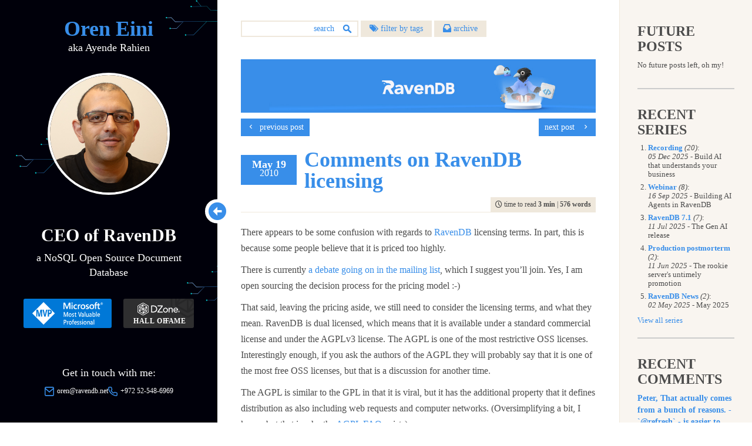

--- FILE ---
content_type: text/html; charset=utf-8
request_url: https://ayende.com/blog/4508/comments-on-ravendb-licensing
body_size: 34606
content:
<!DOCTYPE html>
<html lang="en">
<head>
    <meta http-equiv="Content-Type" content="text/html; charset=utf-8" />
    <meta name="viewport" content="width=device-width, initial-scale=1, user-scalable=no">
    <meta http-equiv="X-UA-Compatible" content="IE=edge">
    <meta name="format-detection" content="telephone=no" />

    <link rel="apple-touch-icon" sizes="180x180" href="/apple-touch-icon.png">
    <link rel="icon" type="image/png" sizes="32x32" href="/favicon-32x32.png">
    <link rel="icon" type="image/png" sizes="16x16" href="/favicon-16x16.png">
    <link rel="manifest" href="/site.webmanifest">
    <link rel="mask-icon" href="/safari-pinned-tab.svg" color="#388ee9">
    <meta name="msapplication-TileColor" content="#388ee9">
    <meta name="theme-color" content="#388ee9">



    
    <title>
 Comments on RavenDB licensing - Ayende @ Rahien
    </title>

    

    <meta name="description" content="There appears to be some confusion with regards to RavenDB licensing terms. In part, this is because some people believe that it is priced too highly.  There...">

    <meta name="og:site_name" content="Ayende @ Rahien">
    <meta name="og:type" content="website">
    <meta name="og:title" content="Comments on RavenDB licensing">
    <meta name="og:description" content="There appears to be some confusion with regards to RavenDB licensing terms. In part, this is because some people believe that it is priced too highly.  There...">
    <meta name="og:url" content="https://ayende.com/blog/4508/comments-on-ravendb-licensing">

    <meta name="twitter:card" content="summary">
    <meta name="twitter:creator" content="@ayende">
    <meta name="twitter:site" content="@ayende">
    <meta name="twitter:title" content="Comments on RavenDB licensing">
    <meta name="twitter:description" content="There appears to be some confusion with regards to RavenDB licensing terms. In part, this is because some people believe that it is priced too highly.  There...">
    <meta name="twitter:url" content="https://ayende.com/blog/4508/comments-on-ravendb-licensing">

        <link rel="canonical" href="https://ayende.com/blog/4508/comments-on-ravendb-licensing">


    <link href="/blog/Content/css/styles?v=timzUTD0szTEpIhr6-qBFOoX4Gs83QNQFX8CdNd97yo1" rel="stylesheet"/>

    <link href="/blog/Content/css/custom/ayende?v=TcuZvp2CsPrjFf4EigJkQlzP--_c3vWqjbaFDdjVgmQ1" rel="stylesheet"/>

    
</head>

<body class="show-grid">

    <div class="body-container">
        <div class="leftSide">
            <header>
                <a href="/blog/" class="logo">
                    <h1>Oren Eini</h1>
                    <span class="lead">aka Ayende Rahien</span>
                </a>
                <button class="menu-button" id="open-button"><i class="icon-arrow-down hide-sm" aria-hidden="true"></i></button>
            </header>
            <!--<a href="/blog/" style="display: block;"><img src="~/Content/css/img/rihno.svg" class="rihno" /></a>-->

            <a href="/blog/" class="logo-vertical">
                <h1>Oren Eini</h1>
            </a>

            <button class="menu-enlarge" id="enlarge-button"><i class="icon-circle-arrow-left hide-sm" aria-hidden="true"></i></button>
            <div class="collapseMobile flex-grow">
                <div class="about flex-grow ">
                    

<img src="/blog/Content/images/oren.jpg" class="oren-photo img-center" />
<div class="margin-top margin-bottom text-center">
    <h2>CEO of RavenDB</h2>
    <span class="lead">a NoSQL Open Source Document Database</span>
    <div class="rewards margin-top">
        <a class="mvp-profile-horizontal" href="https://mvp.microsoft.com/en-us/PublicProfile/4012807" title="Microsoft MVP Reconnect Oren Eini" target="_blank" rel="nofollow"><img src="/blog/Content/css/img/mvp-horizontal.svg"/></a>
        <a class="dzone-profile-horizontal" href="https://dzone.com/users/750579/ayende.html" title="DZone 2020 Hall of Fame Award Winner" target="_blank" rel="nofollow"><img src="/blog/Content/css/img/dzone-horizontal.svg"/></a>
    </div>
</div>
<div class="margin-top text-center">
    <p>Get in touch with me:</p>
    <div class="d-flex flex-wrap justify-content-center gap-3">
        <small class="mail"><img src="/blog/Content/css/img/ico_mail.svg" class="icon-about" /><a href="mailto:oren@ravendb.net">oren@ravendb.net</a></small>
        <small class="phone"><img src="/blog/Content/css/img/ico_phone.svg" class="icon-about" />+972 52-548-6969</small>
    </div>
    <p class="d-flex gap-3 justify-content-center flex-wrap icomoon margin-top">
            <a href="https://twitter.com/ayende" class="icon-twitter"></a>
                    <a href="https://github.com/ayende" class="icon-github"></a>
                    <a href="mailto:ayende@ayende.com" class="icon-mail"></a>
                    <a href="https://www.linkedin.com/in/ravendb" class="icon-linkedin"></a>
                    <a href="https://www.facebook.com/pages/RavenDB/265907650186374" class="icon-facebook"></a>
                    <a href="http://feeds.feedburner.com/AyendeRahien" class="icon-rss">&#x20;</a>
    </p>
</div>
                </div>
                <div class="flex-grow"></div>
                <div class="rewards margin-top">
                    <a class="mvp-profile-vertical" href="https://mvp.microsoft.com/en-us/PublicProfile/4012807" title="Microsoft MVP Reconnect Oren Eini" target="_blank" rel="nofollow"><img src="/blog/Content/css/img/mvp-vertical.svg" /></a>
                    <a class="dzone-profile-vertical" href="https://dzone.com/users/750579/ayende.html" title="DZone 2020 Hall of Fame Award Winner" target="_blank" rel="nofollow"><img src="/blog/Content/css/img/dzone-vertical.svg" /></a>
                </div>
                <div class="pull-down">
                    
<div class="hstack flex-wrap justify-content-center margin-bottom">
	<div class="vstack">
		Posts: <strong>7,627</strong>
	</div>
	<span class="separator">|</span>
	<div class="vstack">
		Comments: <strong>51,249</strong>
	</div>
</div>
                    <p class="copyright">Copyright ©️ Ayende Rahien 2004 — 2026</p>
                    <small class="text-muted"><a href="/blog/privacy-policy" class="legal-link">Privacy Policy</a></small>
                    <span class="separator margin-left-sm margin-right-sm">·</span>
                    <small class="text-muted"><a href="/blog/terms" class="legal-link">Terms</a></small>
                </div>
            </div>
        </div>
        <div id="content" class="centerCol flex-grow">
            <header class="body-header">
                <div class="search">
<form action="/blog/search" method="get">                        <input name="q" type="search" placeholder="search" class="form-control" />
                        <input type="submit" />
</form>                </div>
                <div style="display:inline-block">
                        <a href="#" id="tags-button">
                            <span class="icomoon-position icon-tags" aria-hidden="true"></span> filter by tags
                        </a>
                                            <a href="#" id="archive-button">
                            <span class="icomoon-position icon-archive" aria-hidden="true"></span> archive
                        </a>
                </div>
                <nav class="pull-right views hide">
                    <a href="#" class="stackView" id="stackView">stack view</a>
                    <a href="#" class="gridView active" id="gridView">grid view</a>
                </nav>

                <div class="clearfix"></div>
                
<nav id="tags">
	<ul>
				<li>
					<a href="/blog/tags/architecture">architecture</a>&nbsp;<span>(624)</span>&nbsp;<a href="/blog/rss/architecture" class="rss">rss</a>
				</li>
				<li>
					<a href="/blog/tags/bugs">bugs</a>&nbsp;<span>(451)</span>&nbsp;<a href="/blog/rss/bugs" class="rss">rss</a>
				</li>
				<li>
					<a href="/blog/tags/community">community</a>&nbsp;<span>(384)</span>&nbsp;<a href="/blog/rss/community" class="rss">rss</a>
				</li>
				<li>
					<a href="/blog/tags/databases">databases</a>&nbsp;<span>(481)</span>&nbsp;<a href="/blog/rss/databases" class="rss">rss</a>
				</li>
				<li>
					<a href="/blog/tags/design">design</a>&nbsp;<span>(899)</span>&nbsp;<a href="/blog/rss/design" class="rss">rss</a>
				</li>
				<li>
					<a href="/blog/tags/development">development</a>&nbsp;<span>(661)</span>&nbsp;<a href="/blog/rss/development" class="rss">rss</a>
				</li>
				<li>
					<a href="/blog/tags/hibernating-practices">hibernating-practices</a>&nbsp;<span>(74)</span>&nbsp;<a href="/blog/rss/hibernating-practices" class="rss">rss</a>
				</li>
				<li>
					<a href="/blog/tags/miscellaneous">miscellaneous</a>&nbsp;<span>(592)</span>&nbsp;<a href="/blog/rss/miscellaneous" class="rss">rss</a>
				</li>
				<li>
					<a href="/blog/tags/performance">performance</a>&nbsp;<span>(397)</span>&nbsp;<a href="/blog/rss/performance" class="rss">rss</a>
				</li>
				<li>
					<a href="/blog/tags/programming">programming</a>&nbsp;<span>(1114)</span>&nbsp;<a href="/blog/rss/programming" class="rss">rss</a>
				</li>
				<li>
					<a href="/blog/tags/raven">raven</a>&nbsp;<span>(1485)</span>&nbsp;<a href="/blog/rss/raven" class="rss">rss</a>
				</li>
				<li>
					<a href="/blog/tags/ravendb-net">ravendb.net</a>&nbsp;<span>(572)</span>&nbsp;<a href="/blog/rss/ravendb-net" class="rss">rss</a>
				</li>
				<li>
					<a href="/blog/tags/reviews">reviews</a>&nbsp;<span>(184)</span>&nbsp;<a href="/blog/rss/reviews" class="rss">rss</a>
				</li>

	</ul>
</nav>

                
<nav id="archive">
	<ul>
				<li>
					<a href="#">2026</a>
					<ul>
							<li><a href="/blog/archive/2026/1"> January </a> (3)</li>
					</ul>
				</li>
				<li>
					<a href="#">2025</a>
					<ul>
							<li><a href="/blog/archive/2025/12"> December </a> (8)</li>
							<li><a href="/blog/archive/2025/11"> November </a> (4)</li>
							<li><a href="/blog/archive/2025/10"> October </a> (4)</li>
							<li><a href="/blog/archive/2025/9"> September </a> (10)</li>
							<li><a href="/blog/archive/2025/8"> August </a> (6)</li>
							<li><a href="/blog/archive/2025/7"> July </a> (7)</li>
							<li><a href="/blog/archive/2025/6"> June </a> (7)</li>
							<li><a href="/blog/archive/2025/5"> May </a> (10)</li>
							<li><a href="/blog/archive/2025/4"> April </a> (10)</li>
							<li><a href="/blog/archive/2025/3"> March </a> (10)</li>
							<li><a href="/blog/archive/2025/2"> February </a> (7)</li>
							<li><a href="/blog/archive/2025/1"> January </a> (12)</li>
					</ul>
				</li>
				<li>
					<a href="#">2024</a>
					<ul>
							<li><a href="/blog/archive/2024/12"> December </a> (3)</li>
							<li><a href="/blog/archive/2024/11"> November </a> (2)</li>
							<li><a href="/blog/archive/2024/10"> October </a> (1)</li>
							<li><a href="/blog/archive/2024/9"> September </a> (3)</li>
							<li><a href="/blog/archive/2024/8"> August </a> (5)</li>
							<li><a href="/blog/archive/2024/7"> July </a> (10)</li>
							<li><a href="/blog/archive/2024/6"> June </a> (4)</li>
							<li><a href="/blog/archive/2024/5"> May </a> (6)</li>
							<li><a href="/blog/archive/2024/4"> April </a> (2)</li>
							<li><a href="/blog/archive/2024/3"> March </a> (8)</li>
							<li><a href="/blog/archive/2024/2"> February </a> (2)</li>
							<li><a href="/blog/archive/2024/1"> January </a> (14)</li>
					</ul>
				</li>
				<li>
					<a href="#">2023</a>
					<ul>
							<li><a href="/blog/archive/2023/12"> December </a> (4)</li>
							<li><a href="/blog/archive/2023/10"> October </a> (4)</li>
							<li><a href="/blog/archive/2023/9"> September </a> (6)</li>
							<li><a href="/blog/archive/2023/8"> August </a> (12)</li>
							<li><a href="/blog/archive/2023/7"> July </a> (5)</li>
							<li><a href="/blog/archive/2023/6"> June </a> (15)</li>
							<li><a href="/blog/archive/2023/5"> May </a> (3)</li>
							<li><a href="/blog/archive/2023/4"> April </a> (11)</li>
							<li><a href="/blog/archive/2023/3"> March </a> (5)</li>
							<li><a href="/blog/archive/2023/2"> February </a> (5)</li>
							<li><a href="/blog/archive/2023/1"> January </a> (8)</li>
					</ul>
				</li>
				<li>
					<a href="#">2022</a>
					<ul>
							<li><a href="/blog/archive/2022/12"> December </a> (5)</li>
							<li><a href="/blog/archive/2022/11"> November </a> (7)</li>
							<li><a href="/blog/archive/2022/10"> October </a> (7)</li>
							<li><a href="/blog/archive/2022/9"> September </a> (9)</li>
							<li><a href="/blog/archive/2022/8"> August </a> (10)</li>
							<li><a href="/blog/archive/2022/7"> July </a> (15)</li>
							<li><a href="/blog/archive/2022/6"> June </a> (12)</li>
							<li><a href="/blog/archive/2022/5"> May </a> (9)</li>
							<li><a href="/blog/archive/2022/4"> April </a> (14)</li>
							<li><a href="/blog/archive/2022/3"> March </a> (15)</li>
							<li><a href="/blog/archive/2022/2"> February </a> (13)</li>
							<li><a href="/blog/archive/2022/1"> January </a> (16)</li>
					</ul>
				</li>
				<li>
					<a href="#">2021</a>
					<ul>
							<li><a href="/blog/archive/2021/12"> December </a> (23)</li>
							<li><a href="/blog/archive/2021/11"> November </a> (20)</li>
							<li><a href="/blog/archive/2021/10"> October </a> (16)</li>
							<li><a href="/blog/archive/2021/9"> September </a> (6)</li>
							<li><a href="/blog/archive/2021/8"> August </a> (16)</li>
							<li><a href="/blog/archive/2021/7"> July </a> (11)</li>
							<li><a href="/blog/archive/2021/6"> June </a> (16)</li>
							<li><a href="/blog/archive/2021/5"> May </a> (4)</li>
							<li><a href="/blog/archive/2021/4"> April </a> (10)</li>
							<li><a href="/blog/archive/2021/3"> March </a> (11)</li>
							<li><a href="/blog/archive/2021/2"> February </a> (15)</li>
							<li><a href="/blog/archive/2021/1"> January </a> (14)</li>
					</ul>
				</li>
				<li>
					<a href="#">2020</a>
					<ul>
							<li><a href="/blog/archive/2020/12"> December </a> (10)</li>
							<li><a href="/blog/archive/2020/11"> November </a> (13)</li>
							<li><a href="/blog/archive/2020/10"> October </a> (15)</li>
							<li><a href="/blog/archive/2020/9"> September </a> (6)</li>
							<li><a href="/blog/archive/2020/8"> August </a> (9)</li>
							<li><a href="/blog/archive/2020/7"> July </a> (9)</li>
							<li><a href="/blog/archive/2020/6"> June </a> (17)</li>
							<li><a href="/blog/archive/2020/5"> May </a> (15)</li>
							<li><a href="/blog/archive/2020/4"> April </a> (14)</li>
							<li><a href="/blog/archive/2020/3"> March </a> (21)</li>
							<li><a href="/blog/archive/2020/2"> February </a> (16)</li>
							<li><a href="/blog/archive/2020/1"> January </a> (13)</li>
					</ul>
				</li>
				<li>
					<a href="#">2019</a>
					<ul>
							<li><a href="/blog/archive/2019/12"> December </a> (17)</li>
							<li><a href="/blog/archive/2019/11"> November </a> (14)</li>
							<li><a href="/blog/archive/2019/10"> October </a> (16)</li>
							<li><a href="/blog/archive/2019/9"> September </a> (10)</li>
							<li><a href="/blog/archive/2019/8"> August </a> (8)</li>
							<li><a href="/blog/archive/2019/7"> July </a> (16)</li>
							<li><a href="/blog/archive/2019/6"> June </a> (11)</li>
							<li><a href="/blog/archive/2019/5"> May </a> (13)</li>
							<li><a href="/blog/archive/2019/4"> April </a> (18)</li>
							<li><a href="/blog/archive/2019/3"> March </a> (12)</li>
							<li><a href="/blog/archive/2019/2"> February </a> (19)</li>
							<li><a href="/blog/archive/2019/1"> January </a> (23)</li>
					</ul>
				</li>
				<li>
					<a href="#">2018</a>
					<ul>
							<li><a href="/blog/archive/2018/12"> December </a> (15)</li>
							<li><a href="/blog/archive/2018/11"> November </a> (14)</li>
							<li><a href="/blog/archive/2018/10"> October </a> (19)</li>
							<li><a href="/blog/archive/2018/9"> September </a> (18)</li>
							<li><a href="/blog/archive/2018/8"> August </a> (23)</li>
							<li><a href="/blog/archive/2018/7"> July </a> (20)</li>
							<li><a href="/blog/archive/2018/6"> June </a> (20)</li>
							<li><a href="/blog/archive/2018/5"> May </a> (23)</li>
							<li><a href="/blog/archive/2018/4"> April </a> (15)</li>
							<li><a href="/blog/archive/2018/3"> March </a> (23)</li>
							<li><a href="/blog/archive/2018/2"> February </a> (19)</li>
							<li><a href="/blog/archive/2018/1"> January </a> (23)</li>
					</ul>
				</li>
				<li>
					<a href="#">2017</a>
					<ul>
							<li><a href="/blog/archive/2017/12"> December </a> (21)</li>
							<li><a href="/blog/archive/2017/11"> November </a> (24)</li>
							<li><a href="/blog/archive/2017/10"> October </a> (22)</li>
							<li><a href="/blog/archive/2017/9"> September </a> (21)</li>
							<li><a href="/blog/archive/2017/8"> August </a> (23)</li>
							<li><a href="/blog/archive/2017/7"> July </a> (21)</li>
							<li><a href="/blog/archive/2017/6"> June </a> (24)</li>
							<li><a href="/blog/archive/2017/5"> May </a> (21)</li>
							<li><a href="/blog/archive/2017/4"> April </a> (21)</li>
							<li><a href="/blog/archive/2017/3"> March </a> (23)</li>
							<li><a href="/blog/archive/2017/2"> February </a> (20)</li>
							<li><a href="/blog/archive/2017/1"> January </a> (23)</li>
					</ul>
				</li>
				<li>
					<a href="#">2016</a>
					<ul>
							<li><a href="/blog/archive/2016/12"> December </a> (17)</li>
							<li><a href="/blog/archive/2016/11"> November </a> (18)</li>
							<li><a href="/blog/archive/2016/10"> October </a> (22)</li>
							<li><a href="/blog/archive/2016/9"> September </a> (18)</li>
							<li><a href="/blog/archive/2016/8"> August </a> (23)</li>
							<li><a href="/blog/archive/2016/7"> July </a> (22)</li>
							<li><a href="/blog/archive/2016/6"> June </a> (17)</li>
							<li><a href="/blog/archive/2016/5"> May </a> (24)</li>
							<li><a href="/blog/archive/2016/4"> April </a> (16)</li>
							<li><a href="/blog/archive/2016/3"> March </a> (16)</li>
							<li><a href="/blog/archive/2016/2"> February </a> (21)</li>
							<li><a href="/blog/archive/2016/1"> January </a> (21)</li>
					</ul>
				</li>
				<li>
					<a href="#">2015</a>
					<ul>
							<li><a href="/blog/archive/2015/12"> December </a> (5)</li>
							<li><a href="/blog/archive/2015/11"> November </a> (10)</li>
							<li><a href="/blog/archive/2015/10"> October </a> (9)</li>
							<li><a href="/blog/archive/2015/9"> September </a> (17)</li>
							<li><a href="/blog/archive/2015/8"> August </a> (20)</li>
							<li><a href="/blog/archive/2015/7"> July </a> (17)</li>
							<li><a href="/blog/archive/2015/6"> June </a> (4)</li>
							<li><a href="/blog/archive/2015/5"> May </a> (12)</li>
							<li><a href="/blog/archive/2015/4"> April </a> (9)</li>
							<li><a href="/blog/archive/2015/3"> March </a> (8)</li>
							<li><a href="/blog/archive/2015/2"> February </a> (25)</li>
							<li><a href="/blog/archive/2015/1"> January </a> (17)</li>
					</ul>
				</li>
				<li>
					<a href="#">2014</a>
					<ul>
							<li><a href="/blog/archive/2014/12"> December </a> (22)</li>
							<li><a href="/blog/archive/2014/11"> November </a> (19)</li>
							<li><a href="/blog/archive/2014/10"> October </a> (21)</li>
							<li><a href="/blog/archive/2014/9"> September </a> (37)</li>
							<li><a href="/blog/archive/2014/8"> August </a> (24)</li>
							<li><a href="/blog/archive/2014/7"> July </a> (23)</li>
							<li><a href="/blog/archive/2014/6"> June </a> (13)</li>
							<li><a href="/blog/archive/2014/5"> May </a> (19)</li>
							<li><a href="/blog/archive/2014/4"> April </a> (24)</li>
							<li><a href="/blog/archive/2014/3"> March </a> (23)</li>
							<li><a href="/blog/archive/2014/2"> February </a> (21)</li>
							<li><a href="/blog/archive/2014/1"> January </a> (24)</li>
					</ul>
				</li>
				<li>
					<a href="#">2013</a>
					<ul>
							<li><a href="/blog/archive/2013/12"> December </a> (23)</li>
							<li><a href="/blog/archive/2013/11"> November </a> (29)</li>
							<li><a href="/blog/archive/2013/10"> October </a> (27)</li>
							<li><a href="/blog/archive/2013/9"> September </a> (26)</li>
							<li><a href="/blog/archive/2013/8"> August </a> (24)</li>
							<li><a href="/blog/archive/2013/7"> July </a> (24)</li>
							<li><a href="/blog/archive/2013/6"> June </a> (23)</li>
							<li><a href="/blog/archive/2013/5"> May </a> (25)</li>
							<li><a href="/blog/archive/2013/4"> April </a> (26)</li>
							<li><a href="/blog/archive/2013/3"> March </a> (24)</li>
							<li><a href="/blog/archive/2013/2"> February </a> (24)</li>
							<li><a href="/blog/archive/2013/1"> January </a> (21)</li>
					</ul>
				</li>
				<li>
					<a href="#">2012</a>
					<ul>
							<li><a href="/blog/archive/2012/12"> December </a> (19)</li>
							<li><a href="/blog/archive/2012/11"> November </a> (22)</li>
							<li><a href="/blog/archive/2012/10"> October </a> (27)</li>
							<li><a href="/blog/archive/2012/9"> September </a> (24)</li>
							<li><a href="/blog/archive/2012/8"> August </a> (30)</li>
							<li><a href="/blog/archive/2012/7"> July </a> (23)</li>
							<li><a href="/blog/archive/2012/6"> June </a> (25)</li>
							<li><a href="/blog/archive/2012/5"> May </a> (23)</li>
							<li><a href="/blog/archive/2012/4"> April </a> (25)</li>
							<li><a href="/blog/archive/2012/3"> March </a> (25)</li>
							<li><a href="/blog/archive/2012/2"> February </a> (28)</li>
							<li><a href="/blog/archive/2012/1"> January </a> (24)</li>
					</ul>
				</li>
				<li>
					<a href="#">2011</a>
					<ul>
							<li><a href="/blog/archive/2011/12"> December </a> (17)</li>
							<li><a href="/blog/archive/2011/11"> November </a> (14)</li>
							<li><a href="/blog/archive/2011/10"> October </a> (24)</li>
							<li><a href="/blog/archive/2011/9"> September </a> (28)</li>
							<li><a href="/blog/archive/2011/8"> August </a> (27)</li>
							<li><a href="/blog/archive/2011/7"> July </a> (30)</li>
							<li><a href="/blog/archive/2011/6"> June </a> (19)</li>
							<li><a href="/blog/archive/2011/5"> May </a> (16)</li>
							<li><a href="/blog/archive/2011/4"> April </a> (30)</li>
							<li><a href="/blog/archive/2011/3"> March </a> (23)</li>
							<li><a href="/blog/archive/2011/2"> February </a> (11)</li>
							<li><a href="/blog/archive/2011/1"> January </a> (26)</li>
					</ul>
				</li>
				<li>
					<a href="#">2010</a>
					<ul>
							<li><a href="/blog/archive/2010/12"> December </a> (29)</li>
							<li><a href="/blog/archive/2010/11"> November </a> (28)</li>
							<li><a href="/blog/archive/2010/10"> October </a> (35)</li>
							<li><a href="/blog/archive/2010/9"> September </a> (33)</li>
							<li><a href="/blog/archive/2010/8"> August </a> (44)</li>
							<li><a href="/blog/archive/2010/7"> July </a> (17)</li>
							<li><a href="/blog/archive/2010/6"> June </a> (20)</li>
							<li><a href="/blog/archive/2010/5"> May </a> (53)</li>
							<li><a href="/blog/archive/2010/4"> April </a> (29)</li>
							<li><a href="/blog/archive/2010/3"> March </a> (35)</li>
							<li><a href="/blog/archive/2010/2"> February </a> (33)</li>
							<li><a href="/blog/archive/2010/1"> January </a> (36)</li>
					</ul>
				</li>
				<li>
					<a href="#">2009</a>
					<ul>
							<li><a href="/blog/archive/2009/12"> December </a> (37)</li>
							<li><a href="/blog/archive/2009/11"> November </a> (35)</li>
							<li><a href="/blog/archive/2009/10"> October </a> (53)</li>
							<li><a href="/blog/archive/2009/9"> September </a> (60)</li>
							<li><a href="/blog/archive/2009/8"> August </a> (66)</li>
							<li><a href="/blog/archive/2009/7"> July </a> (29)</li>
							<li><a href="/blog/archive/2009/6"> June </a> (24)</li>
							<li><a href="/blog/archive/2009/5"> May </a> (52)</li>
							<li><a href="/blog/archive/2009/4"> April </a> (63)</li>
							<li><a href="/blog/archive/2009/3"> March </a> (35)</li>
							<li><a href="/blog/archive/2009/2"> February </a> (53)</li>
							<li><a href="/blog/archive/2009/1"> January </a> (50)</li>
					</ul>
				</li>
				<li>
					<a href="#">2008</a>
					<ul>
							<li><a href="/blog/archive/2008/12"> December </a> (58)</li>
							<li><a href="/blog/archive/2008/11"> November </a> (65)</li>
							<li><a href="/blog/archive/2008/10"> October </a> (46)</li>
							<li><a href="/blog/archive/2008/9"> September </a> (48)</li>
							<li><a href="/blog/archive/2008/8"> August </a> (96)</li>
							<li><a href="/blog/archive/2008/7"> July </a> (87)</li>
							<li><a href="/blog/archive/2008/6"> June </a> (45)</li>
							<li><a href="/blog/archive/2008/5"> May </a> (51)</li>
							<li><a href="/blog/archive/2008/4"> April </a> (52)</li>
							<li><a href="/blog/archive/2008/3"> March </a> (70)</li>
							<li><a href="/blog/archive/2008/2"> February </a> (43)</li>
							<li><a href="/blog/archive/2008/1"> January </a> (49)</li>
					</ul>
				</li>
				<li>
					<a href="#">2007</a>
					<ul>
							<li><a href="/blog/archive/2007/12"> December </a> (100)</li>
							<li><a href="/blog/archive/2007/11"> November </a> (52)</li>
							<li><a href="/blog/archive/2007/10"> October </a> (109)</li>
							<li><a href="/blog/archive/2007/9"> September </a> (68)</li>
							<li><a href="/blog/archive/2007/8"> August </a> (80)</li>
							<li><a href="/blog/archive/2007/7"> July </a> (56)</li>
							<li><a href="/blog/archive/2007/6"> June </a> (150)</li>
							<li><a href="/blog/archive/2007/5"> May </a> (115)</li>
							<li><a href="/blog/archive/2007/4"> April </a> (73)</li>
							<li><a href="/blog/archive/2007/3"> March </a> (124)</li>
							<li><a href="/blog/archive/2007/2"> February </a> (102)</li>
							<li><a href="/blog/archive/2007/1"> January </a> (68)</li>
					</ul>
				</li>
				<li>
					<a href="#">2006</a>
					<ul>
							<li><a href="/blog/archive/2006/12"> December </a> (95)</li>
							<li><a href="/blog/archive/2006/11"> November </a> (53)</li>
							<li><a href="/blog/archive/2006/10"> October </a> (120)</li>
							<li><a href="/blog/archive/2006/9"> September </a> (57)</li>
							<li><a href="/blog/archive/2006/8"> August </a> (88)</li>
							<li><a href="/blog/archive/2006/7"> July </a> (54)</li>
							<li><a href="/blog/archive/2006/6"> June </a> (103)</li>
							<li><a href="/blog/archive/2006/5"> May </a> (89)</li>
							<li><a href="/blog/archive/2006/4"> April </a> (84)</li>
							<li><a href="/blog/archive/2006/3"> March </a> (143)</li>
							<li><a href="/blog/archive/2006/2"> February </a> (78)</li>
							<li><a href="/blog/archive/2006/1"> January </a> (64)</li>
					</ul>
				</li>
				<li>
					<a href="#">2005</a>
					<ul>
							<li><a href="/blog/archive/2005/12"> December </a> (70)</li>
							<li><a href="/blog/archive/2005/11"> November </a> (97)</li>
							<li><a href="/blog/archive/2005/10"> October </a> (91)</li>
							<li><a href="/blog/archive/2005/9"> September </a> (61)</li>
							<li><a href="/blog/archive/2005/8"> August </a> (74)</li>
							<li><a href="/blog/archive/2005/7"> July </a> (92)</li>
							<li><a href="/blog/archive/2005/6"> June </a> (100)</li>
							<li><a href="/blog/archive/2005/5"> May </a> (53)</li>
							<li><a href="/blog/archive/2005/4"> April </a> (42)</li>
							<li><a href="/blog/archive/2005/3"> March </a> (41)</li>
							<li><a href="/blog/archive/2005/2"> February </a> (84)</li>
							<li><a href="/blog/archive/2005/1"> January </a> (31)</li>
					</ul>
				</li>
				<li>
					<a href="#">2004</a>
					<ul>
							<li><a href="/blog/archive/2004/12"> December </a> (49)</li>
							<li><a href="/blog/archive/2004/11"> November </a> (26)</li>
							<li><a href="/blog/archive/2004/10"> October </a> (26)</li>
							<li><a href="/blog/archive/2004/9"> September </a> (6)</li>
							<li><a href="/blog/archive/2004/4"> April </a> (10)</li>
					</ul>
				</li>

	</ul>
</nav>

            </header>
            <div class="bnr-carousel">
                <a href="https://ravendb.net/?utm_source=ayende_blog&amp;utm_medium=banner" target="_blank"><img src="/blog/Content\css\img\banners\ravendb.jpg" class="img-responsive img-center" title="RavenDB - High-Performance NoSQL Document Database" alt="RavenDB - High-Performance NoSQL Document Database" /></a>
            </div>
            



<article class="article-body">
    



<nav class="nextPrev">
        <a class="pull-left" href="/blog/4507/ravendb-goes-live">
            <span class="icomoon-position icon-chevron-left"></span><span class="hidden-xs">&nbsp; previous post</span>
        </a>

        <a class="pull-right" href="/blog/4509/porting-mvc-music-store-to-raven-setting-up-the-application">
            <span class="hidden-xs">next post &nbsp;</span>
            <span class="icomoon-position icon-chevron-right"></span>
        </a>

    

    

    

    <div class="clearfix"></div>
</nav>

    <header>
        <time>
            <strong>May 19</strong>
            <span>2010</span>
        </time>
        <a href="/blog/4508/comments-on-ravendb-licensing">
                <h2>Comments on RavenDB licensing</h2>
        </a>
    </header>
    <div class="timetoread">

        <div>
            <span class="icomoon-position icon-time" aria-hidden="true"></span>
            time to read <strong class="force">3 min</strong> | <strong class="force">576 words</strong>
        </div>
    </div>
    <hr />
    <div class="articleContent clearfix">
        <div class="text-wrapper">
            <p>There appears to be some confusion with regards to <a href="http://ravendb.net">RavenDB</a> licensing terms. In part, this is because some people believe that it is priced too highly.</p>  <p>There is currently <a href="http://groups.google.com/group/ravendb/browse_thread/thread/4dedb5d30a992170">a debate going on in the mailing list</a>, which I suggest you’ll join. Yes, I am open sourcing the decision process for the pricing model :-)</p>  <p>That said, leaving the pricing aside, we still need to consider the licensing terms, and what they mean. RavenDB is dual licensed, which means that it is available under a standard commercial license and under the AGPLv3 license. The AGPL is one of the most restrictive OSS licenses. Interestingly enough, if you ask the authors of the AGPL they will probably say that it is one of the most free OSS licenses, but that is a discussion for another time. </p>  <p>The AGPL is similar to the GPL in that it is viral, but it has the additional property that it defines distribution as also including web requests and computer networks. (Oversimplifying a bit, I know, but that is why the <a href="http://www.affero.org/oagf.html">AGPL FAQ</a> exists).</p>  <p>RavenDB licensing terms are pretty simple: </p>  <ul>   <li>You can use RavenDB with OSS projects (OSI approved licenses), and you don’t have to modify your license to match RavenDB’s licenses. The AGPL doesn’t normally allow it, RavenDB contains a specific exception to allow that.</li>    <li>If you want to use RavenDB in commercial closed source software, you need to buy a commercial license.</li> </ul>  <p>The last statement is where most people have an issue with, so let me be even clearer:</p>  <p>If you are using RavenDB for an internal application that no external user will access, then the distribution clause never comes into effect.</p>  <ul>   <li>Note, however, that distributing AGPL applications also include making them available to users / systems outside your own organization.</li>    <li>Well, the previous point isn’t strictly true, <em>even for internal users</em>, in order to comply with the license, you must allow them a way to get the source.</li> </ul>  <p>What if you are using RavenDB as a backend server for your application? RavenDB is never accessed from the outside, so it is not distributed. And even the AGPL <em>doesn’t </em>say that making a web request to an AGPL server forces you to be AGPL’ed. That would be an accurate point, except that RavenDB comes in two pieces, one of which is the server, but the second is the client API. And if you use the client API (which is also licensed under the AGPL), your application now must be AGPL’ed.</p>  <p>That is not a problem, right? RavenDB is a REST based system, you can just write your own client, and license that under the BSD.</p>  <p><strong>Not quite. </strong></p>  <p>Why is that? Because of something called a derived work. If you creating a standard HTTP client (PUT, GET, DELETE, etc) that can work against RavenDB, there is nothing that would stop you from doing that. If, however, your client is built to take advantage of RavenDB’s specific features (replication, transactions, batching, patching, etc), then it stopped being a standard HTTP client and became a derived work of RavenDB. At which point, as you probably guessed, the AGPL kicks in again.</p>  <p>All the legalities aside, my <em>intent</em> is that if you use RavenDB commercially, you pay for a commercial license.</p>
        </div>
    </div>
    <div class="postData">
        <a style='text-decoration:none;' href='http://twitter.com/intent/tweet?status=Comments on RavenDB licensing+https://ayende.com:443/blog/4508/comments-on-ravendb-licensing via @ayende'>
            <span class="icomoon icon-twitter"></span><span>Tweet</span>
        </a>
        <a style='text-decoration:none;' type="icon_link" onclick="window.open('http://www.facebook.com/sharer/sharer.php?u=https://ayende.com:443/blog/4508/comments-on-ravendb-licensing&amp;title=Comments on RavenDB licensing','sharer','toolbar=0,status=0,width=580,height=325');" href="javascript: void(0)">
            <span class="icomoon icon-facebook"></span><span>Share</span>
        </a>
        <a style='text-decoration:none;' type="icon_link" onclick="popUp=window.open('https://www.linkedin.com/shareArticle?mini=true&amp;url=https://ayende.com:443/blog/4508/comments-on-ravendb-licensing&amp;title=Comments on RavenDB licensing', 'popupwindow', 'scrollbars=yes,width=600,height=400');popUp.focus();return false" href="javascript: void(0)">
            <span class="icomoon icon-linkedin"></span><span>Share</span>
        </a>
        <a href="#comments">
            <span class="icomoon-position glyphicon icon-comment" aria-hidden="true"></span><span>49 comments</span>
        </a>
            <div class="tags pull-right-lg">
                <span class="icomoon-position icon-tag" aria-hidden="true"></span> Tags:
                <ul>
                        <li><a href="/blog/tags/raven">Raven</a></li>
                </ul>
            </div>
        <div class="clearfix"></div>
        <hr style="margin: 0;" />
    </div>
    <div class="related-posts">
        <h4 class="related-posts_heading">
            <svg width="18" height="18" viewBox="0 0 658 876" fill="#388ee9" xmlns="http://www.w3.org/2000/svg">
                <path d="M395.6 0.199219H0.400391V875.399H658V262.599L395.6 0.199219ZM352.4 65.7992L592.4 305.799H352.4V65.7992ZM509.2 720.199H150.8V632.199H510.8V720.199H509.2ZM509.2 545.799H150.8V457.799H510.8V545.799H509.2Z" />
            </svg>
            Related posts that you may find interesting:
        </h4>
        <div class="related-posts_items">
                <div class="related-posts_item" tabindex="0" data-href="/blog/178434/ravendb-4-0-licensing-pricing">
                    <div class="related-posts_mainlink">
                        <span class="related-posts_date">06 Jun 2017</span>
                        <span class="related-posts_title">RavenDB 4.0 Licensing &amp; Pricing</span>
                    </div>
                        <div class="related-posts_tags">
                            <div class="related-posts_tags_header">
                                <div class="icomoon-position icon-tag" aria-hidden="true"></div>
                            </div>

                                <a class="related-posts_tag " href="/blog/tags/raven">raven</a>
                                                    </div>
                </div>
                <div class="related-posts_item" tabindex="0" data-href="/blog/156257/ravendb-1-2-work-has-started-and-a-road-map">
                    <div class="related-posts_mainlink">
                        <span class="related-posts_date">22 Apr 2012</span>
                        <span class="related-posts_title">RavenDB 1.2 work has started (and a road map)</span>
                    </div>
                        <div class="related-posts_tags">
                            <div class="related-posts_tags_header">
                                <div class="icomoon-position icon-tag" aria-hidden="true"></div>
                            </div>

                                <a class="related-posts_tag " href="/blog/tags/raven">raven</a>
                                                    </div>
                </div>
                <div class="related-posts_item" tabindex="0" data-href="/blog/169026/ravendb-3-0-subscription-licenses">
                    <div class="related-posts_mainlink">
                        <span class="related-posts_date">07 Nov 2014</span>
                        <span class="related-posts_title">RavenDB 3.0 &amp; Subscription Licenses</span>
                    </div>
                        <div class="related-posts_tags">
                            <div class="related-posts_tags_header">
                                <div class="icomoon-position icon-tag" aria-hidden="true"></div>
                            </div>

                                <a class="related-posts_tag " href="/blog/tags/raven">raven</a>
                                                    </div>
                </div>
        </div>
    </div>
    



<nav class="nextPrev">
        <a class="pull-left" href="/blog/4507/ravendb-goes-live">
            <span class="icomoon-position icon-chevron-left"></span><span class="hidden-xs">&nbsp; previous post</span>
        </a>

        <a class="pull-right" href="/blog/4509/porting-mvc-music-store-to-raven-setting-up-the-application">
            <span class="hidden-xs">next post &nbsp;</span>
            <span class="icomoon-position icon-chevron-right"></span>
        </a>

    

    

    

    <div class="clearfix"></div>
</nav>


    <hr />
</article>

<section class="comments">
    <a name="comments"></a>
    <h2>Comments</h2>

            <article class="comment">
                <header>
                    <a name='comment1'></a>
                    <div class="avatar">
                        <img src='https://www.gravatar.com/avatar.php?gravatar_id=ecc96b01307b339812f5d1b2936ac9bc&amp;size=50&amp;default=identicon' alt="Andrey Shchekin" />
                    </div>
                    <time>
                        <strong>19 May 2010</strong><br />
                        <span>07:36 AM</span>
                    </time>
                    <div class="postedBy">
                        <a href="http://ashmind.com/" target="_blank" title='Comment by Andrey Shchekin'>Andrey Shchekin</a>
                    </div>
                </header>
                <div class="comment-body">
                    <p>The thing that always interested me is &quot;what if I create IRepository, then dynamically discover the AGPL-licensed Repositories.RavenDB&quot;. So IRepository can provide batching as an abstract concept, while specific library can map it to RavenDB batching.</p>
<p>That's not about circumventing your license, but might be important when using standard (A)GPL with OSS, for example. I had similar problem with NAnt in Phantom.</p>

                </div>
            </article>
            <article class="comment">
                <header>
                    <a name='comment2'></a>
                    <div class="avatar">
                        <img src='https://www.gravatar.com/avatar.php?gravatar_id=24a79e686234dbea7b6555362f5e36cd&amp;size=50&amp;default=identicon' alt="Erik van Brakel" />
                    </div>
                    <time>
                        <strong>19 May 2010</strong><br />
                        <span>07:45 AM</span>
                    </time>
                    <div class="postedBy">
                        <a href="http://blog.smoothfriction.nl/" target="_blank" title='Comment by Erik van Brakel'>Erik van Brakel</a>
                    </div>
                </header>
                <div class="comment-body">
                    <p>I was put off by this announcement until I read the startup offer. For me, the commercial licenses would be a deal breaker for trying Raven over an rdbms.</p>
<p>Not because I don't believe there's any merit in the whole noSQL approach, but because I'm not sure if it's applicable to my way of developing.</p>
<p>However, the startups offer is quite nice. I'm usually not too worried about paying for good tools (got Resharper, NHProf, Balsamiq to name a few), but it does have to add a good return value. I can now safely say I'll give it a spin in my next web app at least.</p>
<p>Another thing. When I buy the perpetual license, does that give me a license for one instance? Would I be able to run several small apps off of it? Small as like: Address book, to-do list, calendar.</p>

                </div>
            </article>
            <article class="comment">
                <header>
                    <a name='comment3'></a>
                    <div class="avatar">
                        <img src='https://www.gravatar.com/avatar.php?gravatar_id=d41d8cd98f00b204e9800998ecf8427e&amp;size=50&amp;default=identicon' alt="NC" />
                    </div>
                    <time>
                        <strong>19 May 2010</strong><br />
                        <span>07:57 AM</span>
                    </time>
                    <div class="postedBy">
                        <a target="_blank" title='Comment by NC'>NC</a>
                    </div>
                </header>
                <div class="comment-body">
                    <p>Blah I hate OSS, I don't understand all this stuff. I mean if i create a community site thats not designed to make money other than advertising to cover server costs. I don't want to make my site open source to use OSS, does that mean I have to pay for a commercial license?</p>

                </div>
            </article>
            <article class="comment">
                <header>
                    <a name='comment4'></a>
                    <div class="avatar">
                        <img src='https://www.gravatar.com/avatar.php?gravatar_id=d41d8cd98f00b204e9800998ecf8427e&amp;size=50&amp;default=identicon' alt="Sam" />
                    </div>
                    <time>
                        <strong>19 May 2010</strong><br />
                        <span>08:13 AM</span>
                    </time>
                    <div class="postedBy">
                        <a target="_blank" title='Comment by Sam'>Sam</a>
                    </div>
                </header>
                <div class="comment-body">
                    <p>IANAL and I know little about the AGPL, but I'd suspect reverse-engineering a wire protocol will struggle to constitute a derived work in at least some jurisdictions, regardless of licence intent.</p>
<p>Obviously I'm not advocating people do this, but I'd suggest you get someone knowledgeable in this area to review your licensing &amp; confirm that it's doing what you want it to.</p>

                </div>
            </article>
            <article class="comment important">
                <header>
                    <a name='comment5'></a>
                    <div class="avatar">
                        <img src='https://www.gravatar.com/avatar.php?gravatar_id=730a9f9186e14b8da5a4e453aca2adfe&amp;size=50&amp;default=identicon' alt="Ayende Rahien" />
                    </div>
                    <time>
                        <strong>19 May 2010</strong><br />
                        <span>08:34 AM</span>
                    </time>
                    <div class="postedBy">
                        <a href="http://ayende.com/Blog/Default.aspx" target="_blank" title='Comment by Ayende Rahien'>Ayende Rahien</a>
                    </div>
                </header>
                <div class="comment-body">
                    <p>NC,</p>
<p>Yes.</p>
<p>Or, for your scenario,  you could contact us and ask for a freebie license in return for something like a &quot;Powered by RavenDB&quot; logo.</p>

                </div>
            </article>
            <article class="comment">
                <header>
                    <a name='comment6'></a>
                    <div class="avatar">
                        <img src='https://www.gravatar.com/avatar.php?gravatar_id=87acbe2fc2f40edf8fa5a816515bff9f&amp;size=50&amp;default=identicon' alt="Richard Dingwall" />
                    </div>
                    <time>
                        <strong>19 May 2010</strong><br />
                        <span>08:59 AM</span>
                    </time>
                    <div class="postedBy">
                        <a href="http://richarddingwall.name/" target="_blank" title='Comment by Richard Dingwall'>Richard Dingwall</a>
                    </div>
                </header>
                <div class="comment-body">
                    <p>NC: this was my initial reaction too, but eventually I concluded that releasing your website's code under AGPL is not as bad as it sounds - because AGPL is viral, other people (e.g. competitors) will also be forced to take the same step if they want to start their own site/community based from your code.</p>

                </div>
            </article>
            <article class="comment">
                <header>
                    <a name='comment7'></a>
                    <div class="avatar">
                        <img src='https://www.gravatar.com/avatar.php?gravatar_id=0580e6969b0c1a2bb91ff6d6c221ac8a&amp;size=50&amp;default=identicon' alt="Patrick McEvoy" />
                    </div>
                    <time>
                        <strong>19 May 2010</strong><br />
                        <span>09:13 AM</span>
                    </time>
                    <div class="postedBy">
                        <a target="_blank" title='Comment by Patrick McEvoy'>Patrick McEvoy</a>
                    </div>
                </header>
                <div class="comment-body">
                    <p>I'm with Sam, I just don't see how that's derived work at all. Given time someone will write a open source client driver with a more friendly license. Why not just release the client driver as Apache License, just like mongodb do?</p>

                </div>
            </article>
            <article class="comment">
                <header>
                    <a name='comment8'></a>
                    <div class="avatar">
                        <img src='https://www.gravatar.com/avatar.php?gravatar_id=d41d8cd98f00b204e9800998ecf8427e&amp;size=50&amp;default=identicon' alt="NC" />
                    </div>
                    <time>
                        <strong>19 May 2010</strong><br />
                        <span>09:28 AM</span>
                    </time>
                    <div class="postedBy">
                        <a target="_blank" title='Comment by NC'>NC</a>
                    </div>
                </header>
                <div class="comment-body">
                    <p>@Ayende - Ok cool, that clears that up. Thanks.</p>
<p>@Richard - Not exactly, anyone at any time could use the code to bluntly steal my idea. What do I do then? It's not like I have money to hire a lawyer to sue someone across the otherside of the world for stealing my code and claiming it as their own, for a court case i may or may not win.</p>
<p>If I was to use RavenDB for a client then yeah, paying for a commercial license is fine. But I for one can't afford a commercial license for something i wouldn't make money off to quit my day job.</p>

                </div>
            </article>
            <article class="comment">
                <header>
                    <a name='comment9'></a>
                    <div class="avatar">
                        <img src='https://www.gravatar.com/avatar.php?gravatar_id=d41d8cd98f00b204e9800998ecf8427e&amp;size=50&amp;default=identicon' alt="Brad" />
                    </div>
                    <time>
                        <strong>19 May 2010</strong><br />
                        <span>10:01 AM</span>
                    </time>
                    <div class="postedBy">
                        <a target="_blank" title='Comment by Brad'>Brad</a>
                    </div>
                </header>
                <div class="comment-body">
                    <p>What's that NC? RavenDB Express edition? Good idea!</p>

                </div>
            </article>
            <article class="comment">
                <header>
                    <a name='comment10'></a>
                    <div class="avatar">
                        <img src='https://www.gravatar.com/avatar.php?gravatar_id=1257196ff88132651f94ac85f662c038&amp;size=50&amp;default=identicon' alt="Demis Bellot" />
                    </div>
                    <time>
                        <strong>19 May 2010</strong><br />
                        <span>10:30 AM</span>
                    </time>
                    <div class="postedBy">
                        <a href="http://www.servicestack.net/mythz_blog/" target="_blank" title='Comment by Demis Bellot'>Demis Bellot</a>
                    </div>
                </header>
                <div class="comment-body">
                    <p>Honestly, Ayende I don't know if a commercial-unfriendly licence like the AGPL is going to be very successful in this market. In a world where most of the NoSQL solutions are free (in both beer and speach) it seems like it would be a hard ask to force the purchase of a commercial licence. </p>
<p>One of the benefits and reasons why NoSQL is popular is because it is in-expensive to scale, by looking at your prices it looks more expensive than the most commercial RDBMS's?</p>
<p>I was considering using it as a replacement for db4o for embedded scenarios but can't justify it at this price. Personally I think it would de-value my software having it tied to this cost, especially when there are plenty of sqlite libraries with LINQ providers out there.</p>
<p>I still think there is a very good business opportunity especially with your market reach. I believe a business-model like RedHat where you offer two products a commercially supported and an un-branded source-based community supported option. I believe most companies will still opt for the commercial option, while most ISV's will be tempted by the latter.</p>
<p>You also have a large revenue opportunity to offer courses and certifications as well as commission on contractors/re-sellers.</p>

                </div>
            </article>
            <article class="comment">
                <header>
                    <a name='comment11'></a>
                    <div class="avatar">
                        <img src='https://www.gravatar.com/avatar.php?gravatar_id=87acbe2fc2f40edf8fa5a816515bff9f&amp;size=50&amp;default=identicon' alt="Richard Dingwall" />
                    </div>
                    <time>
                        <strong>19 May 2010</strong><br />
                        <span>10:31 AM</span>
                    </time>
                    <div class="postedBy">
                        <a href="http://richarddingwall.name/" target="_blank" title='Comment by Richard Dingwall'>Richard Dingwall</a>
                    </div>
                </header>
                <div class="comment-body">
                    <p>NC: no they couldn't bluntly steal it because your code would be AGPL licensed too. They would have to release all their code also.</p>

                </div>
            </article>
            <article class="comment">
                <header>
                    <a name='comment12'></a>
                    <div class="avatar">
                        <img src='https://www.gravatar.com/avatar.php?gravatar_id=2cb0a031acf4f087c9c2c552b76bcde2&amp;size=50&amp;default=identicon' alt="SebD" />
                    </div>
                    <time>
                        <strong>19 May 2010</strong><br />
                        <span>10:33 AM</span>
                    </time>
                    <div class="postedBy">
                        <a target="_blank" title='Comment by SebD'>SebD</a>
                    </div>
                </header>
                <div class="comment-body">
                    <p>Do you have any plans for a RavenDB Express edition?</p>
<p>For small companies / projects, SQL Server Express Edition is a winner: the new 10GB limit / CPU limit makes it suitable for small commercial products.</p>
<p>Having the same restrictions (database size limit, no replicaiton, etc.) would be very nice.</p>

                </div>
            </article>
            <article class="comment">
                <header>
                    <a name='comment13'></a>
                    <div class="avatar">
                        <img src='https://www.gravatar.com/avatar.php?gravatar_id=d41d8cd98f00b204e9800998ecf8427e&amp;size=50&amp;default=identicon' alt="Brad" />
                    </div>
                    <time>
                        <strong>19 May 2010</strong><br />
                        <span>10:39 AM</span>
                    </time>
                    <div class="postedBy">
                        <a target="_blank" title='Comment by Brad'>Brad</a>
                    </div>
                </header>
                <div class="comment-body">
                    <p>@Richard Dingwall</p>
<p>And the world is full of honest people who won't violate a software licensing agreement...</p>

                </div>
            </article>
            <article class="comment important">
                <header>
                    <a name='comment14'></a>
                    <div class="avatar">
                        <img src='https://www.gravatar.com/avatar.php?gravatar_id=730a9f9186e14b8da5a4e453aca2adfe&amp;size=50&amp;default=identicon' alt="Ayende Rahien" />
                    </div>
                    <time>
                        <strong>19 May 2010</strong><br />
                        <span>10:54 AM</span>
                    </time>
                    <div class="postedBy">
                        <a href="http://ayende.com/Blog/Default.aspx" target="_blank" title='Comment by Ayende Rahien'>Ayende Rahien</a>
                    </div>
                </header>
                <div class="comment-body">
                    <p>Demis,</p>
<p>For embedded scenarios, it has a different pricing model.</p>
<p>I don't like the support &amp; services model for revenue from a product, it is much more labor intensive and the ROI is much lower.</p>

                </div>
            </article>
            <article class="comment">
                <header>
                    <a name='comment15'></a>
                    <div class="avatar">
                        <img src='https://www.gravatar.com/avatar.php?gravatar_id=d41d8cd98f00b204e9800998ecf8427e&amp;size=50&amp;default=identicon' alt="Jonty" />
                    </div>
                    <time>
                        <strong>19 May 2010</strong><br />
                        <span>12:26 PM</span>
                    </time>
                    <div class="postedBy">
                        <a target="_blank" title='Comment by Jonty'>Jonty</a>
                    </div>
                </header>
                <div class="comment-body">
                    <p>Does this mean an internal line of business application or intranet application that is not used by anyone outside the organization would be OK without a commercial licence?</p>

                </div>
            </article>
            <article class="comment important">
                <header>
                    <a name='comment16'></a>
                    <div class="avatar">
                        <img src='https://www.gravatar.com/avatar.php?gravatar_id=730a9f9186e14b8da5a4e453aca2adfe&amp;size=50&amp;default=identicon' alt="Ayende Rahien" />
                    </div>
                    <time>
                        <strong>19 May 2010</strong><br />
                        <span>12:33 PM</span>
                    </time>
                    <div class="postedBy">
                        <a href="http://ayende.com/Blog/Default.aspx" target="_blank" title='Comment by Ayende Rahien'>Ayende Rahien</a>
                    </div>
                </header>
                <div class="comment-body">
                    <p>Jonty,</p>
<p>OK without a commercial license is a loaded term.</p>
<p>You are <em>always</em> okay with using the AGPL version.</p>
<p>Internal application simply doesn't trigger the distribution clause, so you don't have to do anything.</p>

                </div>
            </article>
            <article class="comment">
                <header>
                    <a name='comment17'></a>
                    <div class="avatar">
                        <img src='https://www.gravatar.com/avatar.php?gravatar_id=d41d8cd98f00b204e9800998ecf8427e&amp;size=50&amp;default=identicon' alt="Karloff" />
                    </div>
                    <time>
                        <strong>19 May 2010</strong><br />
                        <span>12:55 PM</span>
                    </time>
                    <div class="postedBy">
                        <a target="_blank" title='Comment by Karloff'>Karloff</a>
                    </div>
                </header>
                <div class="comment-body">
                    <blockquote>
<blockquote>
<p>Internal application simply doesn't trigger the distribution clause, so you don't have to do anything.</p>
</blockquote>
</blockquote>
<p>Does that mean a vendor can offer a RavenDB storage adapter for their commercial application which is released under an OSS license (mind you, just the adapter, not the whole vendor application)?</p>
<p>Does that also mean that now, the vendor can continue distributing their commercial application without RavenDB or the storage adapter, while the client can setup RavenDB with the app and the storage adapter and use the 2 later under the terms of the AGPL or as you stated above &quot;doesn't trigger the distribution clause&quot;?</p>
<p>Again, not trying to purposely deny you your rightful profits... right now it's more a question of whether it even pays off to continue using RavenDB and writing a WPF management console for administering Raven shards, logs, indexes etc. The barrier to give back to the community is much higher knowing that one cannot afford to use the product themselves... which is the case with RavenDB.</p>

                </div>
            </article>
            <article class="comment">
                <header>
                    <a name='comment18'></a>
                    <div class="avatar">
                        <img src='https://www.gravatar.com/avatar.php?gravatar_id=bda1681b686c3f0d416355787c4931c9&amp;size=50&amp;default=identicon' alt="Jordan Terrell" />
                    </div>
                    <time>
                        <strong>19 May 2010</strong><br />
                        <span>13:24 PM</span>
                    </time>
                    <div class="postedBy">
                        <a href="http://blog.jordanterrell.com/" target="_blank" title='Comment by Jordan Terrell'>Jordan Terrell</a>
                    </div>
                </header>
                <div class="comment-body">
                    <p>I'd have to agree with Demis - the AGPL license isn't going to fly well, considering the, albeit non-.NET, alternative document databases.  The commercial pricing is steep to.  I agree that you should make money for your efforts, but you are entering a space where there are commercially viable, free alternatives.</p>
<p>As for me, I guess I'm going to have to with MongoDb for now.  I want nothing to do with an AGPL license - GPL maybe, but AGPL just goes to far IMO.</p>

                </div>
            </article>
            <article class="comment important">
                <header>
                    <a name='comment19'></a>
                    <div class="avatar">
                        <img src='https://www.gravatar.com/avatar.php?gravatar_id=730a9f9186e14b8da5a4e453aca2adfe&amp;size=50&amp;default=identicon' alt="Ayende Rahien" />
                    </div>
                    <time>
                        <strong>19 May 2010</strong><br />
                        <span>13:45 PM</span>
                    </time>
                    <div class="postedBy">
                        <a href="http://ayende.com/Blog/Default.aspx" target="_blank" title='Comment by Ayende Rahien'>Ayende Rahien</a>
                    </div>
                </header>
                <div class="comment-body">
                    <p>Jordan,</p>
<p>I am sorry you feel that way.</p>

                </div>
            </article>
            <article class="comment important">
                <header>
                    <a name='comment20'></a>
                    <div class="avatar">
                        <img src='https://www.gravatar.com/avatar.php?gravatar_id=730a9f9186e14b8da5a4e453aca2adfe&amp;size=50&amp;default=identicon' alt="Ayende Rahien" />
                    </div>
                    <time>
                        <strong>19 May 2010</strong><br />
                        <span>13:46 PM</span>
                    </time>
                    <div class="postedBy">
                        <a href="http://ayende.com/Blog/Default.aspx" target="_blank" title='Comment by Ayende Rahien'>Ayende Rahien</a>
                    </div>
                </header>
                <div class="comment-body">
                    <p>Karloff,</p>
<p>Yes.</p>

                </div>
            </article>
            <article class="comment">
                <header>
                    <a name='comment21'></a>
                    <div class="avatar">
                        <img src='https://www.gravatar.com/avatar.php?gravatar_id=d41d8cd98f00b204e9800998ecf8427e&amp;size=50&amp;default=identicon' alt="Travis" />
                    </div>
                    <time>
                        <strong>19 May 2010</strong><br />
                        <span>14:07 PM</span>
                    </time>
                    <div class="postedBy">
                        <a target="_blank" title='Comment by Travis'>Travis</a>
                    </div>
                </header>
                <div class="comment-body">
                    <p>Sounds fun to tinker with, but until someone provides &lt; $10 month Raven  hosting, let me sleep.</p>

                </div>
            </article>
            <article class="comment">
                <header>
                    <a name='comment22'></a>
                    <div class="avatar">
                        <img src='https://www.gravatar.com/avatar.php?gravatar_id=379092b7595a0443774ae310b5fd9ce8&amp;size=50&amp;default=identicon' alt="Karthik" />
                    </div>
                    <time>
                        <strong>19 May 2010</strong><br />
                        <span>14:09 PM</span>
                    </time>
                    <div class="postedBy">
                        <a href="http://webgambit.com/" target="_blank" title='Comment by Karthik'>Karthik</a>
                    </div>
                </header>
                <div class="comment-body">
                    <p>You probably need to clarify the startup pricing a bit. Most startups are cautious against betting their business on a backend technology that is still experimenting with their pricing.</p>
<p>Also what would pricing look like for a non-profit (like a regional .NET User Group) that wants to build a website on RavenDB?</p>

                </div>
            </article>
            <article class="comment">
                <header>
                    <a name='comment23'></a>
                    <div class="avatar">
                        <img src='https://www.gravatar.com/avatar.php?gravatar_id=e736f5f936369f16e1ce7742277af236&amp;size=50&amp;default=identicon' alt="Onur Gumus" />
                    </div>
                    <time>
                        <strong>19 May 2010</strong><br />
                        <span>14:35 PM</span>
                    </time>
                    <div class="postedBy">
                        <a href="http://reverseblade.blogspot.com/" target="_blank" title='Comment by Onur Gumus'>Onur Gumus</a>
                    </div>
                </header>
                <div class="comment-body">
                    <p>Everything you said is correct.Except the client. One can reverse engineer the protocol and use it as he likes. And it is NOT a derived work. Any lawyer will tell you that. There are many applications of this like SAMBA, the open source nvidia driver. Although license concept for these examples are different your AGPL does not secure client implementation as well.</p>

                </div>
            </article>
            <article class="comment important">
                <header>
                    <a name='comment24'></a>
                    <div class="avatar">
                        <img src='https://www.gravatar.com/avatar.php?gravatar_id=730a9f9186e14b8da5a4e453aca2adfe&amp;size=50&amp;default=identicon' alt="Ayende Rahien" />
                    </div>
                    <time>
                        <strong>19 May 2010</strong><br />
                        <span>14:38 PM</span>
                    </time>
                    <div class="postedBy">
                        <a href="http://ayende.com/Blog/Default.aspx" target="_blank" title='Comment by Ayende Rahien'>Ayende Rahien</a>
                    </div>
                </header>
                <div class="comment-body">
                    <p>Karthik,</p>
<blockquote>
<p>Pricing for regional .NET User Group</p>
</blockquote>
<p>A link saying that &quot;Powered By RavenDB&quot; would be sufficient.</p>

                </div>
            </article>
            <article class="comment">
                <header>
                    <a name='comment25'></a>
                    <div class="avatar">
                        <img src='https://www.gravatar.com/avatar.php?gravatar_id=f4ee369110ba72303dac2fc2cd9eeb74&amp;size=50&amp;default=identicon' alt="firefly" />
                    </div>
                    <time>
                        <strong>19 May 2010</strong><br />
                        <span>15:36 PM</span>
                    </time>
                    <div class="postedBy">
                        <a target="_blank" title='Comment by firefly'>firefly</a>
                    </div>
                </header>
                <div class="comment-body">
                    <p>Perhaps the pricing is a little stiff (Nevermind that I think it's TBA now) but I don't get why some people are having problem with the AGPL while Raven is dual license???</p>
<p>I personally couldn't think of a better license than the AGPL for software such as Raven. Even the AGPL might not be restrictive enough IMHO.</p>
<p>Some people just expect others to work for free... :)</p>

                </div>
            </article>
            <article class="comment">
                <header>
                    <a name='comment26'></a>
                    <div class="avatar">
                        <img src='https://www.gravatar.com/avatar.php?gravatar_id=ce2e3ad3c51d663ac589b17bc9a768b9&amp;size=50&amp;default=identicon' alt="Alex" />
                    </div>
                    <time>
                        <strong>19 May 2010</strong><br />
                        <span>16:50 PM</span>
                    </time>
                    <div class="postedBy">
                        <a target="_blank" title='Comment by Alex'>Alex</a>
                    </div>
                </header>
                <div class="comment-body">
                    <p>I had high hopes for RavenDB, ready to use it full time, and now this...the pricing just blew me out of the water. Considering my project expenses are coming out-of-pocket, there is no way to even come close to the prices I saw.</p>
<p>Of course, I went back later and saw that the prices now say TBD. But, I imagine they won't change drastically from what was there before.</p>
<p>Either way, I can't justify the price when there are free, already established alternatives. I guess it's back to MongoDB for me.</p>

                </div>
            </article>
            <article class="comment">
                <header>
                    <a name='comment27'></a>
                    <div class="avatar">
                        <img src='https://www.gravatar.com/avatar.php?gravatar_id=928f2640f5a6b298d22b331c3e8f9faa&amp;size=50&amp;default=identicon' alt="josh" />
                    </div>
                    <time>
                        <strong>19 May 2010</strong><br />
                        <span>19:30 PM</span>
                    </time>
                    <div class="postedBy">
                        <a href="http://computeristsolutions.com/" target="_blank" title='Comment by josh'>josh</a>
                    </div>
                </header>
                <div class="comment-body">
                    <p>I thought it seemed a little high at first, but after reading some of the list discussion I'm coming around a little. It still seems like an express or embedded-only edition would be a good entry level price point.</p>
<p>Just my 2 cents; didn't want to start a whole thread on the ravendb group just for that.</p>

                </div>
            </article>
            <article class="comment">
                <header>
                    <a name='comment28'></a>
                    <div class="avatar">
                        <img src='https://www.gravatar.com/avatar.php?gravatar_id=cbc8e2240caacb5300ad2869487be5e0&amp;size=50&amp;default=identicon' alt="Stephen" />
                    </div>
                    <time>
                        <strong>19 May 2010</strong><br />
                        <span>19:36 PM</span>
                    </time>
                    <div class="postedBy">
                        <a href="http://meandmycode.com/" target="_blank" title='Comment by Stephen'>Stephen</a>
                    </div>
                </header>
                <div class="comment-body">
                    <p>@firefly, I don't think people expecting it to be free is that unsurprising, sure you spent a lot of time working on this, but you went into it knowing there are databases that are much more proven, and are somewhat more original, and very cheap in comparison.</p>
<p>I've no idea if this will be profitable for you considering the time you spent/spend on it, but when you check the site, which is very minimal at best, and consider the product is just an alternative to others that have been around for a LOT longer, and are essentially 'free', have tons of documentation and developers using them, are already somewhat well ironed out, you'd have to be pretty crazy to pick raven instead.</p>

                </div>
            </article>
            <article class="comment important">
                <header>
                    <a name='comment29'></a>
                    <div class="avatar">
                        <img src='https://www.gravatar.com/avatar.php?gravatar_id=730a9f9186e14b8da5a4e453aca2adfe&amp;size=50&amp;default=identicon' alt="Ayende Rahien" />
                    </div>
                    <time>
                        <strong>19 May 2010</strong><br />
                        <span>19:42 PM</span>
                    </time>
                    <div class="postedBy">
                        <a href="http://ayende.com/Blog/Default.aspx" target="_blank" title='Comment by Ayende Rahien'>Ayende Rahien</a>
                    </div>
                </header>
                <div class="comment-body">
                    <p>Stephen,</p>
<p>I am interested to hear why you think the site is minimal at best.</p>

                </div>
            </article>
            <article class="comment">
                <header>
                    <a name='comment30'></a>
                    <div class="avatar">
                        <img src='https://www.gravatar.com/avatar.php?gravatar_id=d41d8cd98f00b204e9800998ecf8427e&amp;size=50&amp;default=identicon' alt="Eric" />
                    </div>
                    <time>
                        <strong>19 May 2010</strong><br />
                        <span>20:54 PM</span>
                    </time>
                    <div class="postedBy">
                        <a target="_blank" title='Comment by Eric'>Eric</a>
                    </div>
                </header>
                <div class="comment-body">
                    <p>Ummm didn't you just post an article about how laying out a pricing tier like this makes you feel like you are getting ripped off?  and then you go ahead and do it yourself, except worse?  I believe the article was in mention of Mongo HQ?  </p>
<p>BTW as for your pricing screen, you are doing it wrong.  You do not mention support until you talk to the client as it should be custom tailored to their needs.  You can get more money this way, and you also don't scare of potential clients.  Additionally, you should have a fixed price listed.  The free should not be part of the table as the table is depicting a pricing structure, free should be some print above or below the table explaining the fact that its free to OSS.  Additionally with a table that long, you might want to condense to only the differences and have another page that explains the features...You might want to read </p>
<p>Just my two cents!</p>

                </div>
            </article>
            <article class="comment important">
                <header>
                    <a name='comment31'></a>
                    <div class="avatar">
                        <img src='https://www.gravatar.com/avatar.php?gravatar_id=730a9f9186e14b8da5a4e453aca2adfe&amp;size=50&amp;default=identicon' alt="Ayende Rahien" />
                    </div>
                    <time>
                        <strong>19 May 2010</strong><br />
                        <span>21:17 PM</span>
                    </time>
                    <div class="postedBy">
                        <a href="http://ayende.com/Blog/Default.aspx" target="_blank" title='Comment by Ayende Rahien'>Ayende Rahien</a>
                    </div>
                </header>
                <div class="comment-body">
                    <p>Eric,</p>
<p>Not quite. What I said is that if your users can't figure out how they are going to get charged until they check the bill, they are going to feel ripped off.</p>
<p>Paying for expensive software is not ripping off.</p>
<p>Thanks for your comments regarding the pricing table.</p>

                </div>
            </article>
            <article class="comment important">
                <header>
                    <a name='comment32'></a>
                    <div class="avatar">
                        <img src='https://www.gravatar.com/avatar.php?gravatar_id=730a9f9186e14b8da5a4e453aca2adfe&amp;size=50&amp;default=identicon' alt="Ayende Rahien" />
                    </div>
                    <time>
                        <strong>19 May 2010</strong><br />
                        <span>22:31 PM</span>
                    </time>
                    <div class="postedBy">
                        <a href="http://ayende.com/Blog/Default.aspx" target="_blank" title='Comment by Ayende Rahien'>Ayende Rahien</a>
                    </div>
                </header>
                <div class="comment-body">
                    <p>NC,</p>
<p>I fail to your point.</p>

                </div>
            </article>
            <article class="comment">
                <header>
                    <a name='comment33'></a>
                    <div class="avatar">
                        <img src='https://www.gravatar.com/avatar.php?gravatar_id=d41d8cd98f00b204e9800998ecf8427e&amp;size=50&amp;default=identicon' alt="NC" />
                    </div>
                    <time>
                        <strong>19 May 2010</strong><br />
                        <span>23:52 PM</span>
                    </time>
                    <div class="postedBy">
                        <a target="_blank" title='Comment by NC'>NC</a>
                    </div>
                </header>
                <div class="comment-body">
                    <p>Eric mentioned your post about MongoDBHQ Pricing structure and how you didn't understand it. </p>
<p>I'm saying I don't understand what relevance it is to your licensing because it's licensing two completely different things. </p>
<p>You're licensing a product, they are licensing hosting. MongoDB itself is 100% free. Their page is pretty clear so I'm not sure at what point you found it confusing or didn't understand it.</p>

                </div>
            </article>
            <article class="comment">
                <header>
                    <a name='comment34'></a>
                    <div class="avatar">
                        <img src='https://www.gravatar.com/avatar.php?gravatar_id=d41d8cd98f00b204e9800998ecf8427e&amp;size=50&amp;default=identicon' alt="alberto" />
                    </div>
                    <time>
                        <strong>20 May 2010</strong><br />
                        <span>01:22 AM</span>
                    </time>
                    <div class="postedBy">
                        <a href="http://sharpbites.blogspot.com/" target="_blank" title='Comment by alberto'>alberto</a>
                    </div>
                </header>
                <div class="comment-body">
                    <p>I have no interest in Raven atm (or any other NoSQL DB, in fact), but just wanted to mention, as some others already did, that you cannot consider derived work a client that uses a reversed engineered protocol. If someone creates such a client and releases under a different license, you'll have to live with that.</p>
<p>I mention  this not to criticize you for choosing this model, but to prevent you from unexpected results that may piss you off.</p>
<p>I wish your business the best, you deserve it.</p>

                </div>
            </article>
            <article class="comment">
                <header>
                    <a name='comment35'></a>
                    <div class="avatar">
                        <img src='https://www.gravatar.com/avatar.php?gravatar_id=7703a604cbd80ca8f689b67492574b9c&amp;size=50&amp;default=identicon' alt="Richard Lopes" />
                    </div>
                    <time>
                        <strong>20 May 2010</strong><br />
                        <span>08:41 AM</span>
                    </time>
                    <div class="postedBy">
                        <a target="_blank" title='Comment by Richard Lopes'>Richard Lopes</a>
                    </div>
                </header>
                <div class="comment-body">
                    <p>I guess you can say that you just shoot yourself in the foot with that &quot;licensing&quot; stuff.</p>
<p>I really don't see ANY reasons for using RavenDB over an existing NoSQL solution. You need to be more humble and realistic here. Do some market research.</p>
<p>Time will maybe tell if you are right or not, but that's my opinion.</p>

                </div>
            </article>
            <article class="comment">
                <header>
                    <a name='comment36'></a>
                    <div class="avatar">
                        <img src='https://www.gravatar.com/avatar.php?gravatar_id=da44410f9b89c5ff2159c5b4a4517a3e&amp;size=50&amp;default=identicon' alt="Stefan Wenig" />
                    </div>
                    <time>
                        <strong>20 May 2010</strong><br />
                        <span>08:47 AM</span>
                    </time>
                    <div class="postedBy">
                        <a href="http://www.re-motion.org/blogs/team" target="_blank" title='Comment by Stefan Wenig'>Stefan Wenig</a>
                    </div>
                </header>
                <div class="comment-body">
                    <p>as for the derived work debate:</p>
<p><a href="http://www.gnu.org/licenses/gpl-faq.html#MereAggregation" rel="nofollow" target="_blank">www.gnu.org/licenses/gpl-faq.html#MereAggregation</a></p>

                </div>
            </article>
            <article class="comment">
                <header>
                    <a name='comment37'></a>
                    <div class="avatar">
                        <img src='https://www.gravatar.com/avatar.php?gravatar_id=3e02b8ab889fb1acaea46395db73f98c&amp;size=50&amp;default=identicon' alt="Andy" />
                    </div>
                    <time>
                        <strong>20 May 2010</strong><br />
                        <span>08:51 AM</span>
                    </time>
                    <div class="postedBy">
                        <a target="_blank" title='Comment by Andy'>Andy</a>
                    </div>
                </header>
                <div class="comment-body">
                    <p>I would stop using the word &quot;perpetual&quot; as it can be a bit fuzzy what that means for non-native English people. Better to use one time fee.... or something similar... </p>
<p>I think the word &quot;perpetual&quot; have caused a lot of confusion.....</p>

                </div>
            </article>
            <article class="comment important">
                <header>
                    <a name='comment38'></a>
                    <div class="avatar">
                        <img src='https://www.gravatar.com/avatar.php?gravatar_id=730a9f9186e14b8da5a4e453aca2adfe&amp;size=50&amp;default=identicon' alt="Ayende Rahien" />
                    </div>
                    <time>
                        <strong>20 May 2010</strong><br />
                        <span>15:45 PM</span>
                    </time>
                    <div class="postedBy">
                        <a href="http://ayende.com/Blog/Default.aspx" target="_blank" title='Comment by Ayende Rahien'>Ayende Rahien</a>
                    </div>
                </header>
                <div class="comment-body">
                    <p>Andy,</p>
<p>Good point.</p>

                </div>
            </article>
            <article class="comment">
                <header>
                    <a name='comment39'></a>
                    <div class="avatar">
                        <img src='https://www.gravatar.com/avatar.php?gravatar_id=6537b413aabe2c3ab6090b6fa4b7339b&amp;size=50&amp;default=identicon' alt="Jason Short" />
                    </div>
                    <time>
                        <strong>21 May 2010</strong><br />
                        <span>03:51 AM</span>
                    </time>
                    <div class="postedBy">
                        <a href="http://infinitecodex.com/" target="_blank" title='Comment by Jason Short'>Jason Short</a>
                    </div>
                </header>
                <div class="comment-body">
                    <p>I honestly wonder why the free part of the license at all other than to try to generate publicity.  If you want to make it commercial than do so, but don't slap the Open Source label on it and then dual license, etc.</p>
<p>I have no problem with commercial software.</p>
<p>I have no problem with open source software.</p>
<p>I have a problem with commercial software that pretends to be open source to generate publicity and then really can't be used in anything.</p>
<p>Don't sit on the fence.  Do one thing or the other.</p>

                </div>
            </article>
            <article class="comment">
                <header>
                    <a name='comment40'></a>
                    <div class="avatar">
                        <img src='https://www.gravatar.com/avatar.php?gravatar_id=5466d2fa2be9672c3f20784703026acc&amp;size=50&amp;default=identicon' alt="Parag" />
                    </div>
                    <time>
                        <strong>21 May 2010</strong><br />
                        <span>06:35 AM</span>
                    </time>
                    <div class="postedBy">
                        <a href="http://www.silvercrux.com/blog/" target="_blank" title='Comment by Parag'>Parag</a>
                    </div>
                </header>
                <div class="comment-body">
                    <p>Ayende honestly RavenDB looks good but the pricing implies that it is only for the <em>BIG</em> guys and not small ISVs like us.</p>
<p>There should be Developer versions don't you think ? Priced right, something like VistaDB pricing ? </p>

                </div>
            </article>
            <article class="comment important">
                <header>
                    <a name='comment41'></a>
                    <div class="avatar">
                        <img src='https://www.gravatar.com/avatar.php?gravatar_id=730a9f9186e14b8da5a4e453aca2adfe&amp;size=50&amp;default=identicon' alt="Ayende Rahien" />
                    </div>
                    <time>
                        <strong>21 May 2010</strong><br />
                        <span>07:54 AM</span>
                    </time>
                    <div class="postedBy">
                        <a href="http://ayende.com/blog" target="_blank" title='Comment by Ayende Rahien'>Ayende Rahien</a>
                    </div>
                </header>
                <div class="comment-body">
                    <p>Jason,</p>
<p>RavenDB is OSS, it also comes with a commercial license.</p>
<p>This is a <em>very</em> common model in the OSS world. From MySQL to ExtJS, as two prominent examples</p>

                </div>
            </article>
            <article class="comment important">
                <header>
                    <a name='comment42'></a>
                    <div class="avatar">
                        <img src='https://www.gravatar.com/avatar.php?gravatar_id=730a9f9186e14b8da5a4e453aca2adfe&amp;size=50&amp;default=identicon' alt="Ayende Rahien" />
                    </div>
                    <time>
                        <strong>21 May 2010</strong><br />
                        <span>07:55 AM</span>
                    </time>
                    <div class="postedBy">
                        <a href="http://ayende.com/blog" target="_blank" title='Comment by Ayende Rahien'>Ayende Rahien</a>
                    </div>
                </header>
                <div class="comment-body">
                    <p>Parag,</p>
<p>The pricing has changed</p>

                </div>
            </article>
            <article class="comment">
                <header>
                    <a name='comment43'></a>
                    <div class="avatar">
                        <img src='https://www.gravatar.com/avatar.php?gravatar_id=d41d8cd98f00b204e9800998ecf8427e&amp;size=50&amp;default=identicon' alt="Anders" />
                    </div>
                    <time>
                        <strong>21 May 2010</strong><br />
                        <span>08:48 AM</span>
                    </time>
                    <div class="postedBy">
                        <a target="_blank" title='Comment by Anders'>Anders</a>
                    </div>
                </header>
                <div class="comment-body">
                    <p>Maybe it's just me but I cannot find anything about pricing on the Raven db site??? What do I have to pay to use it commercially?</p>

                </div>
            </article>
            <article class="comment important">
                <header>
                    <a name='comment44'></a>
                    <div class="avatar">
                        <img src='https://www.gravatar.com/avatar.php?gravatar_id=730a9f9186e14b8da5a4e453aca2adfe&amp;size=50&amp;default=identicon' alt="Ayende Rahien" />
                    </div>
                    <time>
                        <strong>21 May 2010</strong><br />
                        <span>09:13 AM</span>
                    </time>
                    <div class="postedBy">
                        <a href="http://ayende.com/blog" target="_blank" title='Comment by Ayende Rahien'>Ayende Rahien</a>
                    </div>
                </header>
                <div class="comment-body">
                    <p>Anders,</p>
<p>It is up there now.</p>

                </div>
            </article>
            <article class="comment">
                <header>
                    <a name='comment45'></a>
                    <div class="avatar">
                        <img src='https://www.gravatar.com/avatar.php?gravatar_id=d41d8cd98f00b204e9800998ecf8427e&amp;size=50&amp;default=identicon' alt="Leonid Shirmanov" />
                    </div>
                    <time>
                        <strong>22 May 2010</strong><br />
                        <span>13:00 PM</span>
                    </time>
                    <div class="postedBy">
                        <a href="http://www.shirmanov.com/" target="_blank" title='Comment by Leonid Shirmanov'>Leonid Shirmanov</a>
                    </div>
                </header>
                <div class="comment-body">
                    <p>I didn't quite understand the OEM licensing scheme. Could you please draft out any sample for a boxed product uses RavenDB.</p>
<p>For instance, the application that has a server side that's supposed to be installed to customer's server and includes RavenDB server as part of it, and UI application used by users and accesses that server using RavenDB client.</p>
<p>How many licenses should I get for that scenario? Is there any difference if the client application is either desktop or web?</p>

                </div>
            </article>
            <article class="comment important">
                <header>
                    <a name='comment46'></a>
                    <div class="avatar">
                        <img src='https://www.gravatar.com/avatar.php?gravatar_id=730a9f9186e14b8da5a4e453aca2adfe&amp;size=50&amp;default=identicon' alt="Ayende Rahien" />
                    </div>
                    <time>
                        <strong>22 May 2010</strong><br />
                        <span>14:11 PM</span>
                    </time>
                    <div class="postedBy">
                        <a href="http://ayende.com/blog" target="_blank" title='Comment by Ayende Rahien'>Ayende Rahien</a>
                    </div>
                </header>
                <div class="comment-body">
                    <p>Leonid,</p>
<p>OEM applies if you are running this in embedded mode. For example, if you want to run Raven on your Windows application.</p>
<p>In your scenario, it would appear that you need two licenses:</p>
<p>a) server license for the server part</p>
<p>b) OEM license for the client application</p>

                </div>
            </article>
            <article class="comment important">
                <header>
                    <a name='comment47'></a>
                    <div class="avatar">
                        <img src='https://www.gravatar.com/avatar.php?gravatar_id=730a9f9186e14b8da5a4e453aca2adfe&amp;size=50&amp;default=identicon' alt="Ayende Rahien" />
                    </div>
                    <time>
                        <strong>22 May 2010</strong><br />
                        <span>14:11 PM</span>
                    </time>
                    <div class="postedBy">
                        <a href="http://ayende.com/blog" target="_blank" title='Comment by Ayende Rahien'>Ayende Rahien</a>
                    </div>
                </header>
                <div class="comment-body">
                    <p>Leonid,</p>
<p>OEM applies if you are running this in embedded mode. For example, if you want to run Raven on your Windows application.</p>
<p>In your scenario, it would appear that you need two licenses:</p>
<p>a) server license for the server part</p>
<p>b) OEM license for the client application</p>

                </div>
            </article>
            <article class="comment">
                <header>
                    <a name='comment48'></a>
                    <div class="avatar">
                        <img src='https://www.gravatar.com/avatar.php?gravatar_id=d41d8cd98f00b204e9800998ecf8427e&amp;size=50&amp;default=identicon' alt="Leonid Shirmanov" />
                    </div>
                    <time>
                        <strong>22 May 2010</strong><br />
                        <span>15:05 PM</span>
                    </time>
                    <div class="postedBy">
                        <a href="http://www.shirmanov.com/" target="_blank" title='Comment by Leonid Shirmanov'>Leonid Shirmanov</a>
                    </div>
                </header>
                <div class="comment-body">
                    <p>Ayende -</p>
<p>Yes, I see... and both licenses are the annual subscriptions?</p>

                </div>
            </article>
            <article class="comment important">
                <header>
                    <a name='comment49'></a>
                    <div class="avatar">
                        <img src='https://www.gravatar.com/avatar.php?gravatar_id=730a9f9186e14b8da5a4e453aca2adfe&amp;size=50&amp;default=identicon' alt="Ayende Rahien" />
                    </div>
                    <time>
                        <strong>22 May 2010</strong><br />
                        <span>16:25 PM</span>
                    </time>
                    <div class="postedBy">
                        <a href="http://ayende.com/blog" target="_blank" title='Comment by Ayende Rahien'>Ayende Rahien</a>
                    </div>
                </header>
                <div class="comment-body">
                    <p>Leonid,</p>
<p>OEM license is annual</p>
<p>server is either monthly or one time</p>

                </div>
            </article>

    <article class="comment preview">
        <h4 class="preview-title">Comment preview</h4>
        <header>
            <a name="comment-preview"></a>
            <div class="avatar">
                <img src='https://www.gravatar.com/avatar.php?gravatar_id={0}&size=50&default=identicon' alt="" />
            </div>
            <time>
            </time>
            <div class="postedBy">
                <a href=""></a>
            </div>
        </header>
        <div class="comment-body">
        </div>
    </article>

    <article id="postComment">
            <div class="commentsClosedMessage">Comments have been closed on this topic.</div>
    </article>
</section>

<div id="markdownHelp" class="modal fade" tabindex="-1">
    <div class="modal-dialog modal-lg" role="document">
        <div class="modal-content">
            <div class="modal-header">
                <div class="row">
                    <div class="col-sm-10">
                        <h3 class="modal-title">Markdown formatting</h3>
                    </div>
                    <div class="col-sm-2">
                        <span class="esc-info">
                            <kbd>ESC</kbd> to close
                        </span>
                        <button type="button" class="close" data-dismiss="modal" aria-label="Close">
                            <span aria-hidden="true">&times;</span>
                        </button>
                    </div>
                </div>
            </div>
            <div class="modal-body">
                <p><a href="http://daringfireball.net/projects/markdown/" target="_blank">Markdown</a> turns plain text formatting into fancy HTML formatting.</p>

<div class="comment-preview">
    <div class="row">
        <div class="col-sm-6">
            <div class="bg-gray">
                <h3>Phrase Emphasis</h3>
<pre><code>*italic*   **bold**
_italic_   __bold__
</code></pre>
            </div>
            <div class="bg-gray">
                <h3>Links</h3>
                <p>Inline:</p>
<pre><code>An [example](http://url.com/ &quot;Title&quot;)
</code></pre>

                <p>Reference-style labels (titles are optional):</p>
<pre><code>An [example][id]. Then, anywhere
else in the doc, define the link:
  [id]: http://example.com/  &quot;Title&quot;
</code></pre>
            </div>
            <div class="bg-gray">
                <h3>Images</h3>
                <p>Inline (titles are optional):</p>
<pre><code>![alt text](/path/img.jpg &quot;Title&quot;)
</code></pre>

                <p>Reference-style:</p>
<pre><code>![alt text][id]
[id]: /url/to/img.jpg &quot;Title&quot;
</code></pre>
            </div>
            <div class="bg-gray">
                <h3>Headers</h3>
                <p>Setext-style:</p>
<pre><code>Header 1
========
Header 2
--------
</code></pre>

                <p>atx-style (closing #'s are optional):</p>
<pre><code># Header 1 #
## Header 2 ##
###### Header 6
</code></pre>
            </div>
            <div class="bg-gray">
                <h3>Lists</h3>
                <p>Ordered, without paragraphs:</p>
<pre><code>1.  Foo
2.  Bar
</code></pre>

                <p>Unordered, with paragraphs:</p>
<pre><code>*   A list item.
    With multiple paragraphs.
*   Bar
</code></pre>

                <p>You can nest them:</p>
<pre><code>*   Abacus
    * answer
*   Bubbles
    1.  bunk
    2.  bupkis
        * BELITTLER
    3. burper
*   Cunning
</code></pre>
            </div>
        </div>
        <div class="col-sm-6">
            <div class="bg-gray">
                <h3>Blockquotes</h3>
<pre><code>&gt; Email-style angle brackets
&gt; are used for blockquotes.
&gt; &gt; And, they can be nested.
&gt; #### Headers in blockquotes
&gt; 
&gt; * You can quote a list.
&gt; * Etc.
</code></pre>
            </div>
            <div class="bg-gray">
                <h3>Horizontal Rules</h3>
                <p>Three or more dashes or asterisks:</p>
<pre><code>---
* * *
- - - - 
</code></pre>
            </div>
            <div class="bg-gray">
                <h3>Manual Line Breaks</h3>
                <p>End a line with two or more spaces:</p>
<pre><code>Roses are red,   
Violets are blue.
</code></pre>
            </div>
            <div class="bg-gray">

                <h3>Fenced Code Blocks</h3>
                <p>Code blocks delimited by 3 or more backticks or tildas:</p>
<pre><code>```
This is a preformatted
code block
```
</code></pre>
            </div>
            <div class="bg-gray">
                <h3>Header IDs</h3>
                <p>Set the id of headings with <code>{#&lt;id&gt;}</code> at end of heading line:</p>
<pre><code>## My Heading {#myheading}
</code></pre>
            </div>
            <div class="bg-gray">
                <h3>Tables</h3>

<pre><code>Fruit    |Color
---------|----------
Apples   |Red
Pears	 |Green
Bananas  |Yellow</code></pre>
            </div>
            <div class="bg-gray">
                <h3>Definition Lists</h3>
<pre><code>Term 1
: Definition 1
Term 2
: Definition 2</code></pre>
            </div>
            <div class="bg-gray">
                <h3>Footnotes</h3>
<pre><code>Body text with a footnote [^1]
[^1]: Footnote text here
</code></pre>
            </div>
            <div class="bg-gray">
                <h3>Abbreviations</h3>
<pre><code>MDD &lt;- will have title
*[MDD]: MarkdownDeep
</code></pre>
                <p>&nbsp;</p>

            </div>
        </div>
    </div>
</div>


            </div>
            <div class="modal-footer">
                <button type="button" class="btn btn-default" data-dismiss="modal">Close</button>
            </div>
        </div>
    </div>
</div>


        </div>
        <section class="rightSide">
            


<div id="futurePosts">
    <h4>FUTURE POSTS</h4>
        <p>No future posts left, oh my!</p>
</div>

<div id="postsSeries">
    <h4>RECENT SERIES</h4>

        <ol>
                <li>
                    <a href="/blog/posts/series/196577-B/recording">
                        <strong>
                            Recording
                        </strong>
                    </a> <em>(20)</em>:<br/>
                    <em>05 Dec 2025</em> - Build AI that understands your business
                </li>
                <li>
                    <a href="/blog/posts/series/189601-C/webinar">
                        <strong>
                            Webinar
                        </strong>
                    </a> <em>(8)</em>:<br/>
                    <em>16 Sep 2025</em> - Building AI Agents in RavenDB
                </li>
                <li>
                    <a href="/blog/posts/series/201955-A/ravendb-7-1">
                        <strong>
                            RavenDB 7.1
                        </strong>
                    </a> <em>(7)</em>:<br/>
                    <em>11 Jul 2025</em> - The Gen AI release
                </li>
                <li>
                    <a href="/blog/posts/series/173057/production-postmorterm">
                        <strong>
                            Production postmorterm
                        </strong>
                    </a> <em>(2)</em>:<br/>
                    <em>11 Jun 2025</em> - The rookie server's untimely promotion
                </li>
                <li>
                    <a href="/blog/posts/series/201250-A/ravendb-news">
                        <strong>
                            RavenDB News
                        </strong>
                    </a> <em>(2)</em>:<br/>
                    <em>02 May 2025</em> - May 2025
                </li>
        </ol>
        <a href="/blog/posts/series">View all series</a>
</div>
<div id="recentComments">
    <h4>RECENT COMMENTS</h4>
    <ul>
            <li>
                <div>
                    <a href="/blog/203523-C/implementing-agentic-reminders-in-ravendb#comment2">
                        <strong class="comment-body">Peter,

That actually comes from a bunch of reasons.

- `@refresh` - is easier to just type then provide a strongly typed...</strong>
                    </a>
                </div>
	            <div>
		            <strong>By</strong>&nbsp;Oren Eini on <em>Implementing Agentic Reminders in RavenDB</em>
	            </div>
            </li>
            <li>
                <div>
                    <a href="/blog/203523-C/implementing-agentic-reminders-in-ravendb#comment1">
                        <strong class="comment-body">curious why literal strings are used (@refresh, smartest-agent, GetRaisedReminders etc).
Is there no simple way to use strin...</strong>
                    </a>
                </div>
	            <div>
		            <strong>By</strong>&nbsp;peter on <em>Implementing Agentic Reminders in RavenDB</em>
	            </div>
            </li>
            <li>
                <div>
                    <a href="/blog/203430-C/using-multi-staged-actions-with-ai-agents-to-reduce-costs-time#comment1">
                        <strong class="comment-body">Oren - software investor at Radian Capital - just shot you an email. Thought I might try reaching out through the blog! </strong>
                    </a>
                </div>
	            <div>
		            <strong>By</strong>&nbsp;Ray Kwei on <em>Using multi-staged actions with AI Agents to reduce costs & time</em>
	            </div>
            </li>
            <li>
                <div>
                    <a href="/blog/203395-C/ravendbs-new-offices#comment4">
                        <strong class="comment-body">Judah,

Would be very happy to host you, let us know</strong>
                    </a>
                </div>
	            <div>
		            <strong>By</strong>&nbsp;Oren Eini on <em>RavenDB's new offices</em>
	            </div>
            </li>
            <li>
                <div>
                    <a href="/blog/203395-C/ravendbs-new-offices#comment3">
                        <strong class="comment-body">Looks great, Oren! Congrats on the growth and the new building. I&#39;ll have to stop by next time I&#39;m in Israel.</strong>
                    </a>
                </div>
	            <div>
		            <strong>By</strong>&nbsp;Judah Gabriel Himango on <em>RavenDB's new offices</em>
	            </div>
            </li>
    </ul>
</div>		<div id="syndication">
			<h4>Syndication</h4>
			<table>
  <tbody>
    <tr>
      <td>Main feed</td>
      <td>
        <a href="https://feeds.feedburner.com/AyendeRahien">
          <svg width="78" height="25" viewBox="0 0 78 25" fill="none" xmlns="http://www.w3.org/2000/svg">
            <rect x="0.5" y="0.5" width="76.3685" height="23.6" rx="3.8" fill="white"/>
            <rect x="0.5" y="0.5" width="76.3685" height="23.6" rx="3.8" stroke="#A6A6A6"/>
            <path d="M17.3 4.3H7.29999C5.64313 4.3 4.29999 5.64314 4.29999 7.3V17.3C4.29999 18.9569 5.64313 20.3 7.29999 20.3H17.3C18.9568 20.3 20.3 18.9569 20.3 17.3V7.3C20.3 5.64314 18.9568 4.3 17.3 4.3Z" fill="#FFA71A"/>
            <path d="M8.29999 18.3C9.40456 18.3 10.3 17.4046 10.3 16.3C10.3 15.1954 9.40456 14.3 8.29999 14.3C7.19542 14.3 6.29999 15.1954 6.29999 16.3C6.29999 17.4046 7.19542 18.3 8.29999 18.3Z" fill="white"/>
            <path d="M6.29999 12.3C7.89129 12.3 9.41741 12.9321 10.5426 14.0574C11.6678 15.1826 12.3 16.7087 12.3 18.3H14.3C14.3 16.1783 13.4571 14.1434 11.9568 12.6431C10.4566 11.1429 8.42172 10.3 6.29999 10.3V12.3Z" fill="white"/>
            <path d="M6.29999 8.3C7.61321 8.3 8.91357 8.55866 10.1268 9.0612C11.3401 9.56375 12.4425 10.3003 13.3711 11.2289C14.2996 12.1575 15.0362 13.2599 15.5388 14.4732C16.0413 15.6864 16.3 16.9868 16.3 18.3H18.3C18.3 15.1174 17.0357 12.0652 14.7853 9.81472C12.5348 7.56428 9.48259 6.3 6.29999 6.3V8.3Z" fill="white"/>
            <path d="M36.7296 8.318C37.2356 8.318 37.6725 8.40226 38.0392 8.57093C38.4057 8.73224 38.7026 8.94131 38.9298 9.19788C39.1645 9.44722 39.3296 9.719 39.4249 10.0123L38.545 10.32C38.4057 9.95329 38.1709 9.66689 37.8409 9.46156C37.511 9.24891 37.111 9.1432 36.6417 9.1432C36.1504 9.1432 35.7583 9.26448 35.465 9.50648C35.179 9.74114 35.0353 10.0636 35.0353 10.4743C35.0353 10.8261 35.1498 11.0971 35.3771 11.2877C35.6044 11.471 35.9011 11.607 36.2677 11.695L37.1144 11.9039C37.8624 12.0799 38.4352 12.3732 38.8312 12.7838C39.2344 13.1871 39.4357 13.6241 39.4357 14.0934C39.4356 14.4964 39.3332 14.8666 39.1281 15.2037C38.9228 15.5337 38.6181 15.7978 38.215 15.9957C37.819 16.1864 37.3236 16.2819 36.7296 16.2819C36.3044 16.2819 35.9268 16.238 35.5968 16.15C35.2668 16.0547 34.9804 15.9266 34.7384 15.7653C34.4965 15.5967 34.2986 15.4133 34.1447 15.2155C33.9907 15.0102 33.8772 14.7934 33.8038 14.566L34.6945 14.2584C34.8045 14.581 35.0247 14.8632 35.3546 15.1051C35.6919 15.3398 36.103 15.4567 36.587 15.4567C37.1808 15.4566 37.6463 15.3397 37.9835 15.1051C38.3209 14.8704 38.4894 14.5582 38.4894 14.1696C38.4893 13.8106 38.3394 13.5213 38.0392 13.3014C37.7385 13.0741 37.342 12.8977 36.8507 12.7731L36.004 12.5534C35.6594 12.4654 35.3403 12.3363 35.047 12.1676C34.7611 11.9917 34.5296 11.7723 34.3536 11.5084C34.185 11.2371 34.1007 10.9137 34.1007 10.5397C34.1008 9.84317 34.3243 9.30036 34.7716 8.91175C35.2263 8.5158 35.879 8.31802 36.7296 8.318Z" fill="black"/>... <path d="M43.4865 8.318C43.9925 8.318 44.4294 8.40226 44.796 8.57093C45.1625 8.73224 45.4594 8.94131 45.6866 9.19788C45.9213 9.44722 46.0864 9.719 46.1818 10.0123L45.3019 10.32C45.1625 9.95329 44.9278 9.66689 44.5978 9.46156C44.2678 9.24891 43.8679 9.1432 43.3986 9.1432C42.9072 9.1432 42.5151 9.26448 42.2218 9.50648C41.9359 9.74114 41.7921 10.0636 41.7921 10.4743C41.7922 10.8261 41.9066 11.0971 42.1339 11.2877C42.3612 11.471 42.6579 11.607 43.0245 11.695L43.8712 11.9039C44.6192 12.0799 45.192 12.3732 45.588 12.7838C45.9913 13.1871 46.1925 13.6241 46.1925 14.0934C46.1924 14.4964 46.09 14.8666 45.8849 15.2037C45.6796 15.5337 45.375 15.7978 44.9718 15.9957C44.5758 16.1864 44.0805 16.2819 43.4865 16.2819C43.0612 16.2819 42.6836 16.238 42.3536 16.15C42.0236 16.0547 41.7372 15.9266 41.4952 15.7653C41.2534 15.5967 41.0554 15.4133 40.9015 15.2155C40.7475 15.0102 40.634 14.7934 40.5607 14.566L41.4513 14.2584C41.5613 14.581 41.7816 14.8632 42.1115 15.1051C42.4488 15.3398 42.8599 15.4567 43.3439 15.4567C43.9376 15.4566 44.4031 15.3397 44.7404 15.1051C45.0777 14.8704 45.2462 14.5582 45.2462 14.1696C45.2461 13.8106 45.0962 13.5213 44.796 13.3014C44.4954 13.0741 44.0989 12.8977 43.6075 12.7731L42.7609 12.5534C42.4162 12.4654 42.0972 12.3363 41.8038 12.1676C41.5179 11.9917 41.2865 11.7723 41.1105 11.5084C40.9418 11.2371 40.8575 10.9137 40.8575 10.5397C40.8576 9.84317 41.0812 9.30036 41.5284 8.91175C41.9831 8.5158 42.6359 8.31802 43.4865 8.318Z" fill="black"/>
            <path fill-rule="evenodd" clip-rule="evenodd" d="M58.5392 10.5182C59.0525 10.5182 59.4963 10.6463 59.8702 10.903C60.2442 11.1522 60.5341 11.5041 60.7394 11.9586C60.9447 12.4133 61.047 12.9491 61.047 13.5651H56.7325C56.7516 13.9259 56.8235 14.2417 56.9552 14.5114C57.1165 14.8265 57.3403 15.0683 57.6261 15.2369C57.9121 15.3983 58.2389 15.4791 58.6056 15.4791C58.9941 15.4791 59.3202 15.387 59.5841 15.2037C59.8554 15.0205 60.0644 14.7787 60.2111 14.4782L60.9708 14.8629C60.8315 15.1489 60.644 15.3983 60.4093 15.611C60.1821 15.8235 59.911 15.9888 59.5958 16.1061C59.2879 16.2234 58.9429 16.2818 58.5616 16.2819C58.0263 16.2819 57.5534 16.1606 57.1427 15.9186C56.732 15.6693 56.4086 15.3288 56.174 14.8961C55.9466 14.4635 55.8331 13.9647 55.8331 13.4C55.8331 12.8354 55.9467 12.3366 56.174 11.9039C56.4085 11.4714 56.7278 11.1342 57.131 10.8922C57.5416 10.6429 58.0113 10.5182 58.5392 10.5182ZM58.5284 11.2994C58.2278 11.2994 57.9414 11.3691 57.67 11.5084C57.4062 11.6478 57.1902 11.8457 57.0216 12.1022C56.8879 12.3088 56.8101 12.5506 56.7872 12.8278H60.1027C60.0819 12.5541 60.0174 12.3121 59.9034 12.1022C59.7641 11.8455 59.5766 11.6478 59.3419 11.5084C59.1073 11.3692 58.8364 11.2995 58.5284 11.2994Z" fill="black"/>... <path fill-rule="evenodd" clip-rule="evenodd" d="M64.5441 10.5182C65.0574 10.5182 65.5011 10.6463 65.8751 10.903C66.249 11.1522 66.5389 11.5041 66.7443 11.9586C66.9496 12.4133 67.0519 12.9491 67.0519 13.5651H62.7374C62.7565 13.9259 62.8284 14.2417 62.9601 14.5114C63.1214 14.8265 63.3452 15.0683 63.631 15.2369C63.917 15.3983 64.2438 15.4791 64.6105 15.4791C64.999 15.4791 65.325 15.387 65.589 15.2037C65.8602 15.0205 66.0693 14.7787 66.2159 14.4782L66.9757 14.8629C66.8364 15.1489 66.6489 15.3983 66.4142 15.611C66.1869 15.8235 65.9159 15.9888 65.6007 16.1061C65.2928 16.2234 64.9478 16.2818 64.5665 16.2819C64.0312 16.2819 63.5582 16.1606 63.1476 15.9186C62.7369 15.6693 62.4135 15.3288 62.1788 14.8961C61.9515 14.4635 61.838 13.9647 61.838 13.4C61.838 12.8354 61.9515 12.3366 62.1788 11.9039C62.4134 11.4714 62.7327 11.1342 63.1359 10.8922C63.5465 10.6429 64.0161 10.5182 64.5441 10.5182ZM64.5333 11.2994C64.2327 11.2994 63.9463 11.3691 63.6749 11.5084C63.4111 11.6478 63.1951 11.8457 63.0265 12.1022C62.8928 12.3088 62.815 12.5506 62.7921 12.8278H66.1075C66.0868 12.5541 66.0222 12.3121 65.9083 12.1022C65.769 11.8455 65.5815 11.6478 65.3468 11.5084C65.1122 11.3692 64.8412 11.2995 64.5333 11.2994Z" fill="black"/>
            <path fill-rule="evenodd" clip-rule="evenodd" d="M73.0685 16.15H72.2325L72.1925 15.2174C72.0197 15.5043 71.8019 15.7379 71.5392 15.9186C71.1945 16.1606 70.7912 16.2819 70.3292 16.2819C69.8379 16.2819 69.4054 16.1606 69.0314 15.9186C68.6574 15.6766 68.3641 15.3395 68.1515 14.9069C67.9462 14.4669 67.8429 13.9647 67.8429 13.4C67.8429 12.828 67.9462 12.3259 68.1515 11.8932C68.3641 11.4606 68.6574 11.1235 69.0314 10.8815C69.4054 10.6395 69.8379 10.5182 70.3292 10.5182C70.7912 10.5182 71.1945 10.6395 71.5392 10.8815C71.7998 11.0607 72.0164 11.292 72.1886 11.5758V8.44984H73.0685V16.15ZM70.5157 11.3209C70.1713 11.321 69.8631 11.4087 69.5919 11.5846C69.3279 11.7606 69.119 12.0066 68.965 12.3219C68.811 12.6372 68.7345 12.9967 68.7345 13.4C68.7345 13.8034 68.811 14.1628 68.965 14.4782C69.1189 14.7934 69.3314 15.0395 69.6027 15.2155C69.874 15.3915 70.1828 15.4791 70.5275 15.4791C70.8498 15.4791 71.1357 15.3912 71.3849 15.2155C71.6342 15.0395 71.8286 14.7934 71.9679 14.4782C72.1146 14.1628 72.1886 13.8034 72.1886 13.4C72.1886 12.9967 72.1146 12.6372 71.9679 12.3219C71.8286 12.0067 71.6342 11.7606 71.3849 11.5846C71.1356 11.4088 70.8456 11.3209 70.5157 11.3209Z" fill="black"/>
            <path fill-rule="evenodd" clip-rule="evenodd" d="M29.8878 8.44984C30.3865 8.44984 30.8268 8.54872 31.2081 8.74671C31.5968 8.94471 31.8978 9.21991 32.1105 9.57191C32.3304 9.92384 32.4396 10.3273 32.4396 10.7819C32.4396 11.2365 32.3226 11.6399 32.088 11.9918C31.8534 12.3438 31.5343 12.6224 31.131 12.8278C31.0453 12.8698 30.9567 12.906 30.8663 12.9391L32.7482 16.15H31.7247L29.9513 13.1207C29.8906 13.1237 29.8289 13.1246 29.7667 13.1246H28.3146V16.15H27.38V8.44984H29.8878ZM28.3146 12.2672H30.0197C30.2983 12.2672 30.5477 12.2043 30.7677 12.0797C30.9876 11.9478 31.164 11.7723 31.296 11.5524C31.4354 11.325 31.505 11.0679 31.505 10.7819C31.505 10.3421 31.3509 9.98674 31.0431 9.71546C30.7425 9.43686 30.3502 9.29658 29.8663 9.29652H28.3146V12.2672Z" fill="black"/>
            <path d="M55.0734 9.29652H51.4318V11.9264H54.6447V12.7731H51.4318V16.15H50.4972V8.44984H55.0734V9.29652Z" fill="black"/>
          </svg>                 
        </a>
      </td>
    </tr>
    <tr>
      <td>Comments feed &nbsp;</td>
      <td>
        <a href="https://feeds.feedburner.com/ayende/coments">
          <svg width="78" height="25" viewBox="0 0 78 25" fill="none" xmlns="http://www.w3.org/2000/svg">
            <rect x="0.5" y="0.5" width="76.3685" height="23.6" rx="3.8" fill="white"/>
            <rect x="0.5" y="0.5" width="76.3685" height="23.6" rx="3.8" stroke="#A6A6A6"/>
            <path d="M17.3 4.3H7.29999C5.64313 4.3 4.29999 5.64314 4.29999 7.3V17.3C4.29999 18.9569 5.64313 20.3 7.29999 20.3H17.3C18.9568 20.3 20.3 18.9569 20.3 17.3V7.3C20.3 5.64314 18.9568 4.3 17.3 4.3Z" fill="#FFA71A"/>
            <path d="M8.29999 18.3C9.40456 18.3 10.3 17.4046 10.3 16.3C10.3 15.1954 9.40456 14.3 8.29999 14.3C7.19542 14.3 6.29999 15.1954 6.29999 16.3C6.29999 17.4046 7.19542 18.3 8.29999 18.3Z" fill="white"/>
            <path d="M6.29999 12.3C7.89129 12.3 9.41741 12.9321 10.5426 14.0574C11.6678 15.1826 12.3 16.7087 12.3 18.3H14.3C14.3 16.1783 13.4571 14.1434 11.9568 12.6431C10.4566 11.1429 8.42172 10.3 6.29999 10.3V12.3Z" fill="white"/>
            <path d="M6.29999 8.3C7.61321 8.3 8.91357 8.55866 10.1268 9.0612C11.3401 9.56375 12.4425 10.3003 13.3711 11.2289C14.2996 12.1575 15.0362 13.2599 15.5388 14.4732C16.0413 15.6864 16.3 16.9868 16.3 18.3H18.3C18.3 15.1174 17.0357 12.0652 14.7853 9.81472C12.5348 7.56428 9.48259 6.3 6.29999 6.3V8.3Z" fill="white"/>
            <path d="M36.7296 8.318C37.2356 8.318 37.6725 8.40226 38.0392 8.57093C38.4057 8.73224 38.7026 8.94131 38.9298 9.19788C39.1645 9.44722 39.3296 9.719 39.4249 10.0123L38.545 10.32C38.4057 9.95329 38.1709 9.66689 37.8409 9.46156C37.511 9.24891 37.111 9.1432 36.6417 9.1432C36.1504 9.1432 35.7583 9.26448 35.465 9.50648C35.179 9.74114 35.0353 10.0636 35.0353 10.4743C35.0353 10.8261 35.1498 11.0971 35.3771 11.2877C35.6044 11.471 35.9011 11.607 36.2677 11.695L37.1144 11.9039C37.8624 12.0799 38.4352 12.3732 38.8312 12.7838C39.2344 13.1871 39.4357 13.6241 39.4357 14.0934C39.4356 14.4964 39.3332 14.8666 39.1281 15.2037C38.9228 15.5337 38.6181 15.7978 38.215 15.9957C37.819 16.1864 37.3236 16.2819 36.7296 16.2819C36.3044 16.2819 35.9268 16.238 35.5968 16.15C35.2668 16.0547 34.9804 15.9266 34.7384 15.7653C34.4965 15.5967 34.2986 15.4133 34.1447 15.2155C33.9907 15.0102 33.8772 14.7934 33.8038 14.566L34.6945 14.2584C34.8045 14.581 35.0247 14.8632 35.3546 15.1051C35.6919 15.3398 36.103 15.4567 36.587 15.4567C37.1808 15.4566 37.6463 15.3397 37.9835 15.1051C38.3209 14.8704 38.4894 14.5582 38.4894 14.1696C38.4893 13.8106 38.3394 13.5213 38.0392 13.3014C37.7385 13.0741 37.342 12.8977 36.8507 12.7731L36.004 12.5534C35.6594 12.4654 35.3403 12.3363 35.047 12.1676C34.7611 11.9917 34.5296 11.7723 34.3536 11.5084C34.185 11.2371 34.1007 10.9137 34.1007 10.5397C34.1008 9.84317 34.3243 9.30036 34.7716 8.91175C35.2263 8.5158 35.879 8.31802 36.7296 8.318Z" fill="black"/>... <path d="M43.4865 8.318C43.9925 8.318 44.4294 8.40226 44.796 8.57093C45.1625 8.73224 45.4594 8.94131 45.6866 9.19788C45.9213 9.44722 46.0864 9.719 46.1818 10.0123L45.3019 10.32C45.1625 9.95329 44.9278 9.66689 44.5978 9.46156C44.2678 9.24891 43.8679 9.1432 43.3986 9.1432C42.9072 9.1432 42.5151 9.26448 42.2218 9.50648C41.9359 9.74114 41.7921 10.0636 41.7921 10.4743C41.7922 10.8261 41.9066 11.0971 42.1339 11.2877C42.3612 11.471 42.6579 11.607 43.0245 11.695L43.8712 11.9039C44.6192 12.0799 45.192 12.3732 45.588 12.7838C45.9913 13.1871 46.1925 13.6241 46.1925 14.0934C46.1924 14.4964 46.09 14.8666 45.8849 15.2037C45.6796 15.5337 45.375 15.7978 44.9718 15.9957C44.5758 16.1864 44.0805 16.2819 43.4865 16.2819C43.0612 16.2819 42.6836 16.238 42.3536 16.15C42.0236 16.0547 41.7372 15.9266 41.4952 15.7653C41.2534 15.5967 41.0554 15.4133 40.9015 15.2155C40.7475 15.0102 40.634 14.7934 40.5607 14.566L41.4513 14.2584C41.5613 14.581 41.7816 14.8632 42.1115 15.1051C42.4488 15.3398 42.8599 15.4567 43.3439 15.4567C43.9376 15.4566 44.4031 15.3397 44.7404 15.1051C45.0777 14.8704 45.2462 14.5582 45.2462 14.1696C45.2461 13.8106 45.0962 13.5213 44.796 13.3014C44.4954 13.0741 44.0989 12.8977 43.6075 12.7731L42.7609 12.5534C42.4162 12.4654 42.0972 12.3363 41.8038 12.1676C41.5179 11.9917 41.2865 11.7723 41.1105 11.5084C40.9418 11.2371 40.8575 10.9137 40.8575 10.5397C40.8576 9.84317 41.0812 9.30036 41.5284 8.91175C41.9831 8.5158 42.6359 8.31802 43.4865 8.318Z" fill="black"/>
            <path fill-rule="evenodd" clip-rule="evenodd" d="M58.5392 10.5182C59.0525 10.5182 59.4963 10.6463 59.8702 10.903C60.2442 11.1522 60.5341 11.5041 60.7394 11.9586C60.9447 12.4133 61.047 12.9491 61.047 13.5651H56.7325C56.7516 13.9259 56.8235 14.2417 56.9552 14.5114C57.1165 14.8265 57.3403 15.0683 57.6261 15.2369C57.9121 15.3983 58.2389 15.4791 58.6056 15.4791C58.9941 15.4791 59.3202 15.387 59.5841 15.2037C59.8554 15.0205 60.0644 14.7787 60.2111 14.4782L60.9708 14.8629C60.8315 15.1489 60.644 15.3983 60.4093 15.611C60.1821 15.8235 59.911 15.9888 59.5958 16.1061C59.2879 16.2234 58.9429 16.2818 58.5616 16.2819C58.0263 16.2819 57.5534 16.1606 57.1427 15.9186C56.732 15.6693 56.4086 15.3288 56.174 14.8961C55.9466 14.4635 55.8331 13.9647 55.8331 13.4C55.8331 12.8354 55.9467 12.3366 56.174 11.9039C56.4085 11.4714 56.7278 11.1342 57.131 10.8922C57.5416 10.6429 58.0113 10.5182 58.5392 10.5182ZM58.5284 11.2994C58.2278 11.2994 57.9414 11.3691 57.67 11.5084C57.4062 11.6478 57.1902 11.8457 57.0216 12.1022C56.8879 12.3088 56.8101 12.5506 56.7872 12.8278H60.1027C60.0819 12.5541 60.0174 12.3121 59.9034 12.1022C59.7641 11.8455 59.5766 11.6478 59.3419 11.5084C59.1073 11.3692 58.8364 11.2995 58.5284 11.2994Z" fill="black"/>... <path fill-rule="evenodd" clip-rule="evenodd" d="M64.5441 10.5182C65.0574 10.5182 65.5011 10.6463 65.8751 10.903C66.249 11.1522 66.5389 11.5041 66.7443 11.9586C66.9496 12.4133 67.0519 12.9491 67.0519 13.5651H62.7374C62.7565 13.9259 62.8284 14.2417 62.9601 14.5114C63.1214 14.8265 63.3452 15.0683 63.631 15.2369C63.917 15.3983 64.2438 15.4791 64.6105 15.4791C64.999 15.4791 65.325 15.387 65.589 15.2037C65.8602 15.0205 66.0693 14.7787 66.2159 14.4782L66.9757 14.8629C66.8364 15.1489 66.6489 15.3983 66.4142 15.611C66.1869 15.8235 65.9159 15.9888 65.6007 16.1061C65.2928 16.2234 64.9478 16.2818 64.5665 16.2819C64.0312 16.2819 63.5582 16.1606 63.1476 15.9186C62.7369 15.6693 62.4135 15.3288 62.1788 14.8961C61.9515 14.4635 61.838 13.9647 61.838 13.4C61.838 12.8354 61.9515 12.3366 62.1788 11.9039C62.4134 11.4714 62.7327 11.1342 63.1359 10.8922C63.5465 10.6429 64.0161 10.5182 64.5441 10.5182ZM64.5333 11.2994C64.2327 11.2994 63.9463 11.3691 63.6749 11.5084C63.4111 11.6478 63.1951 11.8457 63.0265 12.1022C62.8928 12.3088 62.815 12.5506 62.7921 12.8278H66.1075C66.0868 12.5541 66.0222 12.3121 65.9083 12.1022C65.769 11.8455 65.5815 11.6478 65.3468 11.5084C65.1122 11.3692 64.8412 11.2995 64.5333 11.2994Z" fill="black"/>
            <path fill-rule="evenodd" clip-rule="evenodd" d="M73.0685 16.15H72.2325L72.1925 15.2174C72.0197 15.5043 71.8019 15.7379 71.5392 15.9186C71.1945 16.1606 70.7912 16.2819 70.3292 16.2819C69.8379 16.2819 69.4054 16.1606 69.0314 15.9186C68.6574 15.6766 68.3641 15.3395 68.1515 14.9069C67.9462 14.4669 67.8429 13.9647 67.8429 13.4C67.8429 12.828 67.9462 12.3259 68.1515 11.8932C68.3641 11.4606 68.6574 11.1235 69.0314 10.8815C69.4054 10.6395 69.8379 10.5182 70.3292 10.5182C70.7912 10.5182 71.1945 10.6395 71.5392 10.8815C71.7998 11.0607 72.0164 11.292 72.1886 11.5758V8.44984H73.0685V16.15ZM70.5157 11.3209C70.1713 11.321 69.8631 11.4087 69.5919 11.5846C69.3279 11.7606 69.119 12.0066 68.965 12.3219C68.811 12.6372 68.7345 12.9967 68.7345 13.4C68.7345 13.8034 68.811 14.1628 68.965 14.4782C69.1189 14.7934 69.3314 15.0395 69.6027 15.2155C69.874 15.3915 70.1828 15.4791 70.5275 15.4791C70.8498 15.4791 71.1357 15.3912 71.3849 15.2155C71.6342 15.0395 71.8286 14.7934 71.9679 14.4782C72.1146 14.1628 72.1886 13.8034 72.1886 13.4C72.1886 12.9967 72.1146 12.6372 71.9679 12.3219C71.8286 12.0067 71.6342 11.7606 71.3849 11.5846C71.1356 11.4088 70.8456 11.3209 70.5157 11.3209Z" fill="black"/>
            <path fill-rule="evenodd" clip-rule="evenodd" d="M29.8878 8.44984C30.3865 8.44984 30.8268 8.54872 31.2081 8.74671C31.5968 8.94471 31.8978 9.21991 32.1105 9.57191C32.3304 9.92384 32.4396 10.3273 32.4396 10.7819C32.4396 11.2365 32.3226 11.6399 32.088 11.9918C31.8534 12.3438 31.5343 12.6224 31.131 12.8278C31.0453 12.8698 30.9567 12.906 30.8663 12.9391L32.7482 16.15H31.7247L29.9513 13.1207C29.8906 13.1237 29.8289 13.1246 29.7667 13.1246H28.3146V16.15H27.38V8.44984H29.8878ZM28.3146 12.2672H30.0197C30.2983 12.2672 30.5477 12.2043 30.7677 12.0797C30.9876 11.9478 31.164 11.7723 31.296 11.5524C31.4354 11.325 31.505 11.0679 31.505 10.7819C31.505 10.3421 31.3509 9.98674 31.0431 9.71546C30.7425 9.43686 30.3502 9.29658 29.8663 9.29652H28.3146V12.2672Z" fill="black"/>
            <path d="M55.0734 9.29652H51.4318V11.9264H54.6447V12.7731H51.4318V16.15H50.4972V8.44984H55.0734V9.29652Z" fill="black"/>
          </svg>
        </a>
      </td>
    </tr>
  </tbody>
</table>
		</div>

        </section>
    </div>

        <script type="text/javascript">
            window.RaccoonRoutes = {};
        </script>
        <!--[if IE 8]>
            <script type="text/javascript" src="~/Content/js/respond.src.js"></script>
        <![endif]-->
<script src="//ajax.googleapis.com/ajax/libs/jquery/1.11.2/jquery.min.js"></script>
<script src="//code.jquery.com/jquery-migrate-1.2.1.min.js"></script>
<script src="//maxcdn.bootstrapcdn.com/bootstrap/3.3.2/js/bootstrap.min.js"></script>
<script src="/blog/Content/js/main?v=YxTHXhTzf3H4HTK9RPmbfXzqznyOdycLn9lLOSamk3c1"></script>

    <script type="text/javascript">
        window.twttr = (function (d, s, id) {
            var js, fjs = d.getElementsByTagName(s)[0], t = window.twttr || {};
            if (d.getElementById(id)) return;
            js = d.createElement(s);
            js.id = id;
            js.src = "https://platform.twitter.com/widgets.js";
            fjs.parentNode.insertBefore(js, fjs);
            t._e = [];
            t.ready = function (f) { t._e.push(f); };
            return t;
        }(document, "script", "twitter-wjs"));
        
        document.addEventListener('DOMContentLoaded', function () {
            document.querySelectorAll('.related-posts_item').forEach(function(item) {
                item.addEventListener('click', function(e) {
                    if (e.target.closest('.related-posts_tag')) return;
                    var href = item.getAttribute('data-href');
                    if (href) {
                        window.location = href;
                    }
                });
                item.addEventListener('keydown', function(e) {
                    if ((e.key === 'Enter' || e.key === ' ') && !e.target.closest('.related-posts_tag')) {
                        var href = item.getAttribute('data-href');
                        if (href) {
                            window.location = href;
                        }
                    }
                });
            });
        });
    </script>
    <script src='https://www.google.com/recaptcha/api.js'></script>
        <script async src="https://www.googletagmanager.com/gtag/js?id=G-JWD0V24RSP"></script>
        <script>
            window.dataLayer = window.dataLayer || [];
            function gtag() { dataLayer.push(arguments); }
            gtag('js', new Date()); gtag('config', 'G-JWD0V24RSP');
        </script>
    }
</body>
</html>